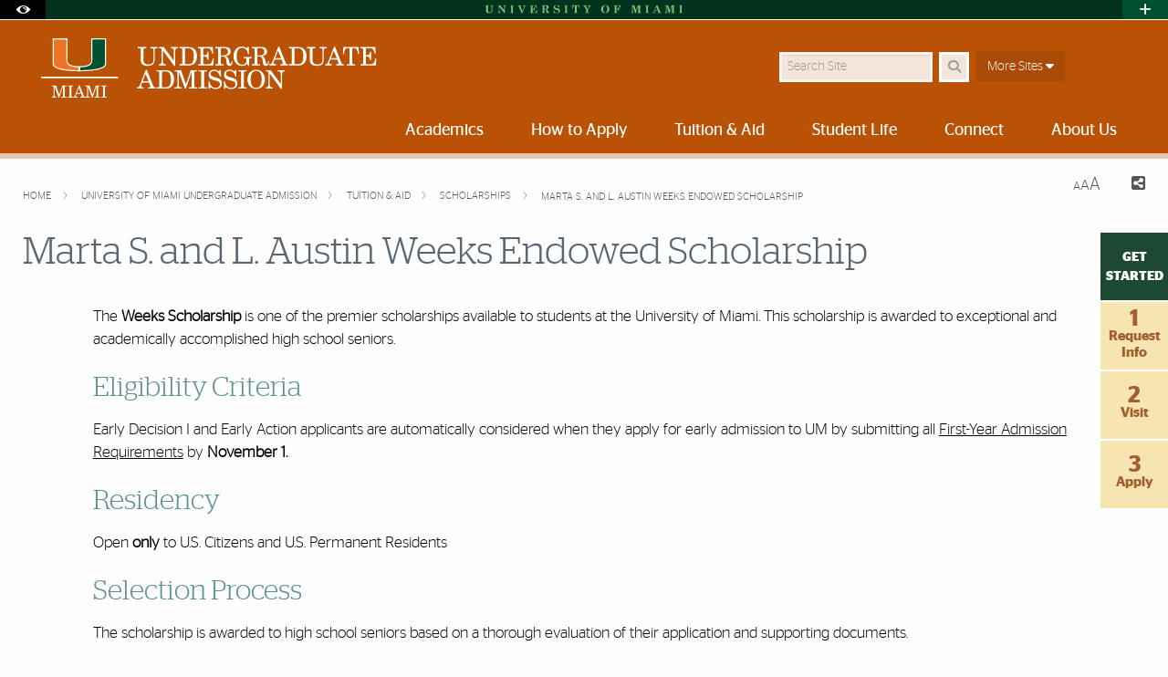

--- FILE ---
content_type: text/html; charset=UTF-8
request_url: https://admissions.miami.edu/undergraduate/financial-aid/scholarships/marta-s-and-l-austin-weeks/index.html
body_size: 17102
content:
<!DOCTYPE html>
<html xmlns="http://www.w3.org/1999/xhtml" class="no-js" lang="en">
<head>
<meta charset="utf-8"/>
<meta content="width=device-width, initial-scale=1.0" name="viewport"/>
<meta content="IE=edge" http-equiv="X-UA-Compatible"/><link href="//cdn.miami.edu/_assets-common/images/system/um-icon.ico" rel="icon" type="image/x-icon"/>
<title>Marta S. and L. Austin Weeks Endowed Scholarship | Undergraduate Admission | University of Miami </title>
<meta content="Marta S. and L. Austin Weeks Endowed Scholarship " name="keywords"/>
<meta content="The Weeks Scholarship is one of the premier scholarships at the University of Miami, awarded to exceptional and academically accomplished high school seniors. Weeks Scholars receive the full cost of tuition for four years of undergraduate study at UM." name="description"/>
<meta content="Sat, 03 Jan 2026 000:12:05 -0500" name="date"/>
    <meta content="Marta S. and L. Austin Weeks Endowed Scholarship " property="og:title"/>
    <meta content="The Weeks Scholarship is one of the premier scholarships at the University of Miami, awarded to exceptional and academically accomplished high school seniors. Weeks Scholars receive the full cost of tuition for four years of undergraduate study at UM." property="og:description"/>
<meta content="website" property="og:type"/>
     <meta content="https://admissions.miami.edu/_assets/images/page-banners/students-on-the-green-1240.jpg" property="og:image"/>
             <meta content="UM" name="twitter:image:alt"/>
        <meta content="summary" name="twitter:card"/>
    <meta content="https://admissions.miami.edu/undergraduate/financial-aid/scholarships/marta-s-and-l-austin-weeks/index.html" property="og:url"/>

<!-- Google Fonts -->
<link href="//fonts.googleapis.com/css?family=Roboto+Slab:400,700" rel="stylesheet" type="text/css"/><link href="https://fonts.googleapis.com/css?family=Open+Sans:400,300,600,700" rel="stylesheet" type="text/css"/><!-- Font Awesome! Font -->
<script crossorigin="anonymous" src="https://kit.fontawesome.com/3f4f72c343.js"></script>
<link href="//cdn.miami.edu/_assets-common/css/foundation-6.css" rel="stylesheet"/>
<link href="//cdn.miami.edu/_assets-common/css/legacy.css" rel="stylesheet"/>
<link href="//cdn.miami.edu/_assets-common/library/slick/slick-6.css" rel="stylesheet"/><!-- Foundation Icons -->
<link href="//cdn.miami.edu/_assets-common/css/foundation-icons.css" rel="stylesheet"/><!-- Used to display browser unsupported error message -->
<link href="//cdn.miami.edu/_assets-common/library/jreject-master/css/jquery.reject.css" rel="stylesheet"/>
<!-- UM-specific styles -->
<link href="//cdn.miami.edu/_assets-common/css/umiami.css?version=1.7" rel="stylesheet" type="text/css"/>
<link href="//cdn.miami.edu/_assets-common/css/generic.css?version=1.7" rel="stylesheet" type="text/css"/>
<link href="//cdn.miami.edu/_assets-common/library/beautifuldata/beautifuldata.css" rel="stylesheet" type="text/css"/>

<link href="../../../../_assets/css/site.css" rel="stylesheet" type="text/css"/>
<link href="../../../../_assets/css/theme.css" rel="stylesheet" type="text/css"/>
<!-- Print Styles -->
<link href="//cdn.miami.edu/_assets-common/css/print.css" media="print" rel="stylesheet" type="text/css"/>
<script src="//cdn.miami.edu/_assets-common/js/modernizr.js" type="text/javascript"></script>
<!-- Global site tag (gtag.js) - Google Analytics -->
<script async="async" src="https://www.googletagmanager.com/gtag/js?id=G-S6QMDWTS2K"></script>
<script>
window.dataLayer = window.dataLayer || [];
function gtag(){dataLayer.push(arguments);}
gtag('js', new Date());

gtag('config', 'G-S6QMDWTS2K');
</script>

     
    <!-- Google Tag Manager -->
<script>(function(w,d,s,l,i){w[l]=w[l]||[];w[l].push({'gtm.start':
new Date().getTime(),event:'gtm.js'});var f=d.getElementsByTagName(s)[0],
j=d.createElement(s),dl=l!='dataLayer'?'&l='+l:'';j.async=true;j.src=
'https://www.googletagmanager.com/gtm.js?id='+i+dl;f.parentNode.insertBefore(j,f);
})(window,document,'script','dataLayer','GTM-NWK9MW');</script>
<!-- End Google Tag Manager -->
      

</head>
<!-- Added interior class to to override foundation classes without affecting the homepage -->
<body class="interior">

     
    <!-- Google Tag Manager (noscript) -->
<noscript><iframe height="0" src="https://www.googletagmanager.com/ns.html?id=GTM-NWK9MW" style="display:none;visibility:hidden" width="0"></iframe></noscript>
<!-- End Google Tag Manager (noscript) -->
      

<div class="contain-to-grid navbar"><!-- Navigation starts here -->
    <div class="small-12 columns fixed" id="nav-wrapper">
    <!-- BEGIN SLIVER -->



<!-- BEGIN ACCESSABILITY TOOLBAR -->

<span data-nosnippet>

<div class="accessibility-toolbar show-for-sr">
	<div class="row">
		<div class="small-12 large-6 columns">
			<ul class="supernav jump-links stagsanslight small-block-grid-" role="menubar">
				<li>
					<span>Accessibility Options:</span>
				</li>
				<li class="show-for-sr" role="none">
					<a href="#accessibility-content" role="menuitem" tabindex="1">Skip to Content</a>
				</li>
				<li class="show-for-sr" role="none">
					<a href="#default-js-input" role="menuitem">Skip to Search</a>
				</li>
				<li class="show-for-sr" role="none">
					<a href="#global_footer" role="menuitem">Skip to footer</a>
				</li>
				<li role="none">
					<a href="https://camnercenter.miami.edu/disability-services/index.html" role="menuitem">Office of Disability Services</a>
				</li>
				<li role="none">
				    <a href="https://camnercenter.miami.edu/disability-services/request-services/index.html" role="menuitem">Request Assistance</a>
				</li>
				<li>
				    <span>305-284-2374</span>
				</li>
			</ul>
        </div>
    	<div class="small-12 large-6 columns end">
    		<ul class="supernav stagsanslight small-block-grid- right" id="color-toggle" role="menubar">
    			<li>
    				<span>Display:</span>
    			</li>
    			<li role="none">
    				<a class="button default selected" href="#" role="menuitem">Default</a>
    			</li>
    			<li role="none">
    				<a class="button contrast" href="//cdn.miami.edu/_assets-common/css/contrast.css" role="menuitem">High Contrast</a>
    			</li>
    		</ul>
    	</div>
	</div>
</div>

</span>

<!-- END Accessbility Toolbar -->
<div class="row slivernav show-for-large">
    <div class="small-1 columns sliverbutton accessibility">
		<button aria-label="Open Accessibility Options" class="sliverlink" id="accessibility-toggle-large" title="Open Accessibility Options">
		<i class="custom-eye open" data-close="close" data-open="open"></i>
		</button>
	</div>
    <div class="small-1 columns right sliverbutton toggle">
		<button aria-label="Open University Quick Links Menu" class="sliverlink" id="sliver-toggle-large">
			<i class="fa fa-plus" data-close="fa-minus" data-open="fa-plus"></i>
		</button>
	 </div>


<div class="large-10 xlarge-centered columns topsliver">
   <div class="row umname umnameLarge" id="umnametop">
    <div class="small-12 columns">
  <div class="um-svg"> <a href="https://www.miami.edu/">
              <svg xmlns="http://www.w3.org/2000/svg" aria-labelledby="sliverLogoSmallTitle sliverLogoSmallDesc" enable-background="new 0 0 220 10" id="sliverLogoSmall" role="img" style="height: 10px;" version="1.1" viewBox="0 0 220 10" x="0px" xml:space="preserve" xmlns:xlink="http://www.w3.org/1999/xlink" y="0px">
                <title id="sliverLogoSmallTitle">University of Miami</title>
                <desc id="sliverLogoSmallDesc">Simple text logo for University of Miami</desc>
                <g>
                  <defs>
                    <rect height="9.1" id="sliverLogoSmallRect" width="216.8" x="1.6" y="0.5"/>
                  </defs>
                  <clipPath id="sliverLogoSmallClip">
                    <use overflow="visible" xlink:href="#sliverLogoSmallRect"/>
                  </clipPath>
                  <path class="sliver-logo" clip-path="url(#sliverLogoSmallClip)" d="M214,1.2h0.8c0.2,0,0.3,0,0.4,0.1c0.1,0.1,0.1,0.2,0.1,0.4v6.6   c0,0.2,0,0.3-0.1,0.3c-0.1,0.1-0.3,0.1-0.5,0.1H214v0.5h4.4V8.8h-0.7c-0.2,0-0.4,0-0.5-0.1c-0.1-0.1-0.1-0.2-0.1-0.3V1.6   c0-0.1,0-0.2,0.1-0.3c0.1-0.1,0.2-0.1,0.4-0.1h0.8V0.7H214V1.2z M198.5,1.2h0.7c0.2,0,0.4,0,0.5,0.1s0.1,0.2,0.1,0.5v5.6   c0,0.4-0.1,0.7-0.3,1c-0.2,0.2-0.5,0.4-0.9,0.4v0.5h3.2V8.8c-0.4,0-0.8-0.2-1-0.4c-0.2-0.2-0.3-0.5-0.3-0.9V1.2l2.7,8.2h0.5   l2.8-8.1v7.1c0,0.2,0,0.3-0.1,0.4c-0.1,0.1-0.2,0.1-0.3,0.1h-0.8v0.5h4.4V8.8h-0.7c-0.2,0-0.4,0-0.5-0.1c-0.1-0.1-0.1-0.2-0.1-0.3   V1.7c0-0.2,0-0.3,0.1-0.4c0.1-0.1,0.2-0.1,0.4-0.1h0.8V0.7h-3.6l-2,5.9l-2-5.9h-3.5V1.2z M190.8,6H188l1.4-3.3L190.8,6z M189.7,0.5   l-3.1,7.4c-0.1,0.3-0.3,0.5-0.5,0.7c-0.2,0.1-0.3,0.2-0.6,0.2h-0.2v0.5h3.3V8.8h-0.3c-0.3,0-0.6-0.1-0.8-0.2s-0.3-0.4-0.3-0.6   c0-0.1,0.1-0.4,0.2-0.7l0.3-0.7h3.2l0.7,1.6c0,0.1,0.1,0.2,0.1,0.3c0,0.1-0.1,0.2-0.2,0.3c-0.1,0.1-0.3,0.1-0.6,0.1h-0.4v0.5h4.1   V8.8h-0.3c-0.2,0-0.3,0-0.4-0.1c-0.1-0.1-0.2-0.2-0.3-0.4l-3.2-7.8H189.7z M177,1.2h0.8c0.2,0,0.3,0,0.4,0.1s0.1,0.2,0.1,0.4v6.6   c0,0.2,0,0.3-0.1,0.3c-0.1,0.1-0.3,0.1-0.5,0.1H177v0.5h4.4V8.8h-0.7c-0.2,0-0.4,0-0.5-0.1c-0.1-0.1-0.1-0.2-0.1-0.3V1.6   c0-0.1,0-0.2,0.1-0.3c0.1-0.1,0.2-0.1,0.4-0.1h0.8V0.7H177V1.2z M161.5,1.2h0.7c0.2,0,0.4,0,0.5,0.1c0.1,0.1,0.1,0.2,0.1,0.5v5.6   c0,0.4-0.1,0.7-0.3,1c-0.2,0.2-0.5,0.4-0.9,0.4v0.5h3.2V8.8c-0.4,0-0.8-0.2-1-0.4c-0.2-0.2-0.3-0.5-0.3-0.9V1.2l2.7,8.2h0.5   l2.8-8.1v7.1c0,0.2,0,0.3-0.1,0.4c-0.1,0.1-0.2,0.1-0.3,0.1h-0.8v0.5h4.4V8.8h-0.7c-0.2,0-0.4,0-0.5-0.1c-0.1-0.1-0.1-0.2-0.1-0.3   V1.7c0-0.2,0-0.3,0.1-0.4c0.1-0.1,0.2-0.1,0.4-0.1h0.8V0.7h-3.6l-2,5.9l-2-5.9h-3.5V1.2z M142.4,1.2h0.6c0.3,0,0.5,0,0.6,0.1   c0.1,0.1,0.1,0.2,0.1,0.4v6.6c0,0.1,0,0.3-0.1,0.4c-0.1,0.1-0.2,0.1-0.4,0.1h-0.8v0.5h4.6V8.8h-0.8c-0.2,0-0.3-0.1-0.5-0.2   c-0.1-0.1-0.1-0.2-0.1-0.4V5.1h0.6c0.3,0,0.5,0.1,0.8,0.2c0.2,0.1,0.4,0.3,0.5,0.6c0.1,0.2,0.2,0.6,0.2,1h0.5v-4h-0.5   C147.5,4,147,4.6,146,4.6h-0.5V1.7c0-0.1,0-0.3,0.1-0.3c0.1-0.1,0.2-0.1,0.4-0.1h1.3c0.7,0,1.2,0.2,1.6,0.5c0.3,0.4,0.6,1,0.6,1.9   h0.5l-0.1-3h-7.6V1.2z M134.5,1.4c0.4,0.3,0.6,0.6,0.8,1.2c0.2,0.5,0.3,1.3,0.3,2.3c0,1.5-0.2,2.5-0.6,3.1s-1,0.9-1.7,0.9   c-0.5,0-0.9-0.1-1.2-0.4c-0.4-0.3-0.6-0.7-0.8-1.2C131,6.8,130.9,6,130.9,5c0-1,0.1-1.8,0.3-2.3c0.2-0.6,0.5-1,0.8-1.2   c0.3-0.3,0.7-0.4,1.2-0.4C133.7,1,134.1,1.2,134.5,1.4 M130.1,1.7c-0.8,0.9-1.3,1.9-1.3,3.3c0,0.9,0.2,1.7,0.6,2.3   c0.4,0.7,0.9,1.2,1.6,1.6c0.7,0.4,1.4,0.6,2.2,0.6c1.3,0,2.3-0.4,3.2-1.3c0.8-0.9,1.3-2,1.3-3.3c0-0.9-0.2-1.6-0.6-2.3   s-0.9-1.2-1.6-1.6c-0.7-0.4-1.4-0.6-2.3-0.6C132,0.5,130.9,0.9,130.1,1.7 M108.9,1.2h0.2c0.2,0,0.5,0,0.6,0.1   c0.2,0.1,0.3,0.3,0.5,0.5l2.3,4v2.4c0,0.2,0,0.3-0.1,0.4c-0.1,0.1-0.2,0.1-0.4,0.1H111v0.5h4.7V8.8h-0.9c-0.2,0-0.3,0-0.4-0.1   s-0.1-0.2-0.1-0.4V5.6l1.7-3.4c0.2-0.3,0.4-0.6,0.6-0.7c0.2-0.1,0.5-0.2,0.9-0.2V0.7h-3.4v0.5h0.3c0.3,0,0.5,0.1,0.6,0.2   c0.1,0.1,0.2,0.3,0.2,0.5c0,0.2-0.1,0.4-0.2,0.6L113.9,5l-1.8-3.1c-0.1-0.1-0.1-0.2-0.1-0.3c0-0.1,0-0.2,0.1-0.2s0.2-0.1,0.4-0.1   h0.6V0.7h-4.3V1.2z M97.1,4h0.5c0.4-1.8,1-2.7,2-2.7c0.2,0,0.3,0,0.4,0.1c0.1,0.1,0.1,0.2,0.1,0.3v6.7c0,0.1,0,0.2-0.1,0.3   c-0.1,0.1-0.2,0.1-0.3,0.1h-0.9v0.5h4.6V8.8h-1c-0.1,0-0.2,0-0.3-0.1S102,8.5,102,8.4V1.7c0-0.1,0-0.2,0.1-0.3   c0.1-0.1,0.2-0.1,0.4-0.1c0.3,0,0.6,0.1,0.8,0.2c0.3,0.2,0.5,0.4,0.7,0.8c0.2,0.4,0.4,0.9,0.5,1.6h0.5l-0.2-3.3h-7.6L97.1,4z    M88.2,1.2H89c0.2,0,0.3,0,0.4,0.1c0.1,0.1,0.1,0.2,0.1,0.4v6.6c0,0.2,0,0.3-0.1,0.3c-0.1,0.1-0.3,0.1-0.5,0.1h-0.7v0.5h4.4V8.8   h-0.7c-0.2,0-0.4,0-0.5-0.1c-0.1-0.1-0.1-0.2-0.1-0.3V1.6c0-0.1,0-0.2,0.1-0.3c0.1-0.1,0.2-0.1,0.4-0.1h0.8V0.7h-4.4V1.2z    M79.7,0.5c-0.9,0-1.6,0.2-2.1,0.7c-0.5,0.5-0.8,1.1-0.8,1.9c0,0.5,0.1,0.9,0.3,1.2c0.2,0.3,0.5,0.6,0.9,0.8c0.4,0.2,1.1,0.4,2,0.7   c0.7,0.2,1.2,0.3,1.3,0.3c0.3,0.1,0.6,0.3,0.7,0.5c0.2,0.2,0.2,0.5,0.2,0.8c0,0.4-0.2,0.8-0.5,1.1S80.9,9,80.3,9   c-1.6,0-2.6-0.9-3.1-2.7h-0.5v3.2h0.4l0.7-0.9c0.7,0.6,1.6,0.9,2.5,0.9c1,0,1.8-0.3,2.5-0.9c0.6-0.5,0.8-1.1,0.8-1.9   c0-0.5-0.1-1-0.4-1.4C82.9,5,82.5,4.7,82,4.5c-0.3-0.1-0.9-0.3-1.7-0.5c-0.7-0.1-1.2-0.3-1.5-0.4c-0.3-0.1-0.5-0.3-0.6-0.5   C78,2.9,78,2.7,78,2.4c0-0.4,0.2-0.7,0.5-1C78.8,1.1,79.2,1,79.7,1c0.6,0,1.2,0.2,1.7,0.6c0.5,0.4,0.9,1.1,1.2,1.9h0.5l-0.1-3h-0.4   l-0.5,0.8C81.4,0.8,80.6,0.5,79.7,0.5 M66.5,1.9c0-0.3,0-0.5,0.1-0.5s0.3-0.1,0.7-0.1c0.7,0,1.2,0.1,1.4,0.4   c0.3,0.3,0.4,0.7,0.4,1.2c0,0.6-0.1,1-0.4,1.3c-0.4,0.3-0.9,0.5-1.5,0.5h-0.7V1.9z M63.5,1.2h0.7c0.2,0,0.3,0,0.4,0.1   s0.1,0.2,0.1,0.4v6.5c0,0.2,0,0.3-0.1,0.4c-0.1,0.1-0.2,0.1-0.4,0.1h-0.7v0.5h4.4V8.8h-0.8c-0.2,0-0.3,0-0.4-0.1   c-0.1-0.1-0.1-0.2-0.1-0.3V5.1h0.6c0.3,0,0.5,0.1,0.7,0.2c0.2,0.1,0.3,0.3,0.4,0.6s0.2,0.7,0.4,1.5c0.1,0.6,0.2,1,0.3,1.2   c0.1,0.3,0.3,0.5,0.5,0.7c0.2,0.2,0.5,0.2,0.9,0.2c0.5,0,0.9-0.2,1.2-0.5c0.3-0.3,0.4-0.8,0.5-1.6h-0.5c-0.1,0.7-0.2,1-0.5,1   c-0.1,0-0.2,0-0.3-0.1c-0.1-0.1-0.2-0.3-0.3-0.7C70.4,7,70.2,6.5,70,6c-0.2-0.3-0.4-0.6-0.6-0.7c-0.2-0.2-0.6-0.3-1-0.4   c0.9-0.1,1.6-0.3,2-0.6c0.6-0.4,0.9-0.9,0.9-1.5c0-0.4-0.1-0.8-0.3-1.1c-0.2-0.3-0.6-0.6-1-0.8c-0.5-0.2-1.1-0.3-1.8-0.3h-4.5V1.2z    M50.5,1.2h0.7c0.2,0,0.4,0,0.5,0.1c0.1,0.1,0.1,0.2,0.1,0.3v6.7c0,0.2,0,0.3-0.1,0.4c-0.1,0.1-0.2,0.1-0.4,0.1h-0.8v0.5h7.9   L58.5,6h-0.5c-0.1,0.9-0.4,1.6-0.8,2.1c-0.5,0.5-1,0.7-1.8,0.7h-1c-0.2,0-0.4,0-0.5-0.1c-0.1-0.1-0.1-0.2-0.1-0.3V5.2H54   c0.5,0,0.9,0.1,1.2,0.4c0.3,0.3,0.4,0.7,0.4,1.4h0.5V3h-0.5c0,0.6-0.2,1-0.5,1.3c-0.3,0.3-0.6,0.4-1.1,0.4h-0.4v-3   c0-0.1,0-0.2,0.1-0.3c0.1-0.1,0.2-0.1,0.4-0.1h1.2c0.5,0,0.9,0.1,1.2,0.2c0.3,0.2,0.5,0.4,0.7,0.7c0.2,0.3,0.3,0.8,0.5,1.5h0.5   l-0.2-3h-7.5V1.2z M37.2,1.2h0.2c0.3,0,0.5,0,0.7,0.1c0.1,0.1,0.3,0.3,0.4,0.5l3.2,7.7h0.7l2.9-7.3c0.2-0.4,0.3-0.6,0.5-0.8   c0.2-0.1,0.4-0.2,0.6-0.2h0.3V0.7h-3.4v0.5h0.4c0.3,0,0.5,0.1,0.7,0.2c0.1,0.1,0.2,0.3,0.2,0.6c0,0.3-0.1,0.5-0.2,0.8l-1.8,4.5   L40.3,2c-0.1-0.2-0.1-0.4-0.1-0.5c0-0.1,0.1-0.2,0.2-0.2c0.1-0.1,0.3-0.1,0.6-0.1h0.5V0.7h-4.2V1.2z M28.9,1.2h0.8   c0.2,0,0.3,0,0.4,0.1c0.1,0.1,0.1,0.2,0.1,0.4v6.6c0,0.2,0,0.3-0.1,0.3c-0.1,0.1-0.3,0.1-0.5,0.1h-0.7v0.5h4.4V8.8h-0.7   c-0.2,0-0.4,0-0.5-0.1C32,8.6,32,8.5,32,8.3V1.6c0-0.1,0-0.2,0.1-0.3c0.1-0.1,0.2-0.1,0.4-0.1h0.8V0.7h-4.4V1.2z M15.3,1.2h0.4   c0.4,0,0.7,0.2,1,0.5v5.6c0,0.4-0.1,0.8-0.4,1.1c-0.2,0.3-0.5,0.4-0.9,0.4h-0.2v0.5h3.5V8.8h-0.1c-0.4,0-0.7-0.1-0.9-0.4   c-0.2-0.2-0.4-0.6-0.4-1.2V2.5l5.3,6.8h0.7V2.6c0-0.4,0.1-0.7,0.3-1c0.2-0.2,0.5-0.3,0.9-0.4V0.7h-3.2v0.5c0.4,0,0.7,0.2,1,0.4   c0.2,0.2,0.3,0.6,0.3,1v4L18,0.7h-2.7V1.2z M1.6,1.2h0.6c0.2,0,0.4,0,0.5,0.1c0.1,0.1,0.1,0.2,0.1,0.5v4.9c0,0.6,0.1,1.1,0.3,1.5   c0.2,0.4,0.6,0.7,1.2,0.9c0.6,0.2,1.2,0.4,1.9,0.4c1,0,1.9-0.3,2.5-0.8c0.6-0.5,0.9-1.3,0.9-2.1v-4c0-0.4,0.1-0.7,0.3-1   c0.2-0.3,0.4-0.4,0.8-0.4h0.2V0.7H7.6v0.5h0.1c0.4,0,0.6,0.1,0.8,0.4c0.2,0.2,0.3,0.6,0.3,1.1v3.7c0,0.5-0.1,0.9-0.3,1.3   C8.5,7.9,8.2,8.2,8,8.3C7.6,8.5,7.2,8.6,6.7,8.6c-0.6,0-1.1-0.2-1.5-0.5C4.9,7.7,4.7,7.2,4.7,6.5V1.7c0-0.2,0-0.3,0.1-0.4   c0.1-0.1,0.2-0.1,0.3-0.1H6V0.7H1.6V1.2z" fill="#1F7C47"/>
                </g>
              </svg>
              </a> </div>
    </div>
</div>

<div class="row drawer drawerLarge hide">
<div class="small-6 large-8 xlarge-7 large-offset-0-25 columns show-for-large" id="sliver">
    <ul class="dropdown menu stagsanslight supernav1" data-dropdown-menu="" id="" role="menubar">

                                        
                       <li class="" role="menuitem">
                                     <a href="https://welcome.miami.edu/apply-now/index.html"><span class="postfix radius umsliverbtn sliverbtn stagsansbold green-bg button">Apply</span></a>
                    </li>
                                          
                                        
                       
        <li class="" role="menuitem">
                                    <a href="https://welcome.miami.edu/about-um/index.html">About UM</a>
                    </li>
       
        
                                          
                       
        <li class="" role="menuitem">
                                    <a href="https://welcome.miami.edu/give-to-um">Give to UM</a>
                    </li>
       
        
                                          
                       <li class="" role="menuitem">
                                    <a class="um_dropdown" href="https://welcome.miami.edu/academics/schools-and-colleges/index.html">Schools <span class="fa fa-caret-down"></span></a>
                                            <ul class="menu f-dropdown-schools hide-on-load" id="schools" role="menu">
                                                <li role="menuitem">
                                    <a href="https://arc.miami.edu/index.html">School of Architecture</a>
                        </li>
                    <li role="menuitem">
                                    <a href="https://as.miami.edu/index.html">College of Arts and Sciences</a>
                        </li>
                    <li role="menuitem">
                                    <a href="https://herbert.miami.edu/index.html">Miami Herbert Business School</a>
                        </li>
                    <li role="menuitem">
                                    <a href="https://com.miami.edu">School of Communication</a>
                        </li>
                    <li role="menuitem">
                                    <a href="https://edu.miami.edu/index.html">School of Education and Human Development</a>
                        </li>
                    <li role="menuitem">
                                    <a href="https://www.coe.miami.edu">College of Engineering</a>
                        </li>
                    <li role="menuitem">
                                    <a href="https://law.miami.edu/index.html">School of Law</a>
                        </li>
                    <li role="menuitem">
                                    <a href="https://earth.miami.edu/index.html">Rosenstiel School of Marine, Atmospheric, and Earth Science</a>
                        </li>
                    <li role="menuitem">
                                    <a href="https://med.miami.edu">Miller School of Medicine</a>
                        </li>
                    <li role="menuitem">
                                    <a href="https://frost.miami.edu/index.html">Frost School of Music</a>
                        </li>
                    <li role="menuitem">
                                    <a href="https://sonhs.miami.edu">School of Nursing and Health Studies</a>
                        </li>
                    <li role="menuitem">
                                    <a href="https://grad.miami.edu/index.html">The Graduate School</a>
                        </li>
                    <li role="menuitem">
                                    <a href="https://dcie.miami.edu/index.html">Division of Continuing and International Education</a>
                        </li>
        </ul>
    </li>
                                      
                       
        <li class="" role="menuitem">
                                    <a href="https://alumni.miami.edu/index.html">Alumni</a>
                    </li>
       
        
                                          
                                        
                                        
                                        
                                        
                                        
                                        
                                        
        
 </ul>
</div>
<div class="small-5 large-4 large-offset-neg-0-25 columns show-for-large" id="sliver-right">
<ul class="dropdown menu stagsanslight right" data-alignment="right" data-dropdown-menu="" role="menubar">
                
          
          
          
          
          
          
                                                    <li class="umsearchfield-li" id="default-js-input">
                    <form action="/search/search-results.html" class="">
                        <input name="resTemp" type="hidden" value="/search/search-results.html"/>
                        <input name="domain" type="hidden" value="[ref-url]"/>
                        <input name="client" type="hidden" value="default_frontend"/>
                        <label class="show-for-sr" for="sliverRightSearch">Search</label>
                        <input class="umsearchfield alpha25" id="sliverRightSearch" name="q" placeholder="Search" type="text"/>
                        <span class="umsearchbtn-li">
                         <button aria-label="Search" class="postfix radius umsearchbtn alpha25 fa fa-search"></button>
                        </span>
                        <br class="clear hide-for-medium"/>
                    </form>
        </li>
                                  
          
          
          
          
          
          
                     <li class="" role="menuitem">
                                    <a class="um_dropdown" href="https://welcome.miami.edu/tools/index.html">Tools <span class="fa fa-caret-down"></span></a>
                                            <ul class="menu submenu hide-on-load" id="tools" role="menu">
                                                    <li role="menuitem">
                                                            <a href="https://people.miami.edu/index.html">People Search</a>
                                        </li>
                                    <li role="menuitem">
                                                            <a href="https://www.miami.edu/class-search">Class Search</a>
                                        </li>
                                    <li role="menuitem">
                                                            <a href="https://it.miami.edu/help/">IT Help and Support</a>
                                        </li>
                                    <li role="menuitem">
                                                            <a href="https://canelink.miami.edu">CaneLink</a>
                                        </li>
                                    <li role="menuitem">
                                                            <a href="https://myum.miami.edu/index.html">myUM</a>
                                        </li>
                                    <li role="menuitem">
                                                            <a href="https://workday.miami.edu">Workday</a>
                                        </li>
                                    <li role="menuitem">
                                                            <a href="https://courses.miami.edu">Blackboard</a>
                                        </li>
                                    <li role="menuitem">
                                                            <a href="https://careers.miami.edu/">Employment</a>
                                        </li>
                                    <li role="menuitem">
                                                            <a href="https://www.miami.edu/privacy">Privacy Statement</a>
                                        </li>
                                </ul>
        </li>
                         
    </ul>
</div>
</div>
</div>
</div>
<!-- End Large Viewports -->
<div class="row slivernav hide-for-large">
    <div class="small-2 columns sliverbutton accessibility">
		<button aria-label="Open Accessibility Options" class="sliverlink" id="accessibility-toggle-small" title="Open Accessibility Options">
		<i class="custom-eye open" data-close="close" data-open="open"></i>
		</button>
	</div>
    <div class="small-2 columns right sliverbutton toggle">
		<button aria-label="Open University Quick Links Menu" class="sliverlink" id="sliver-toggle-small">
		    <i class="fa fa-plus" data-close="fa-minus" data-open="fa-plus"></i>
	    </button>
	 </div>
<div class="small-8 columns topsliver">
<div class="row umname">
    <div class="small-12 columns">
  <div class="um-svg"> <a href="https://www.miami.edu/">
              <svg xmlns="http://www.w3.org/2000/svg" aria-labelledby="sliverLogoSmallTitle sliverLogoSmallDesc" enable-background="new 0 0 220 10" id="sliverLogoSmall" role="img" style="height: 10px;" version="1.1" viewBox="0 0 220 10" x="0px" xml:space="preserve" xmlns:xlink="http://www.w3.org/1999/xlink" y="0px">
                <title id="sliverLogoSmallTitle">University of Miami</title>
                <desc id="sliverLogoSmallDesc">Simple text logo for University of Miami</desc>
                <g>
                  <defs>
                    <rect height="9.1" id="sliverLogoSmallRect" width="216.8" x="1.6" y="0.5"/>
                  </defs>
                  <clipPath id="sliverLogoSmallClip">
                    <use overflow="visible" xlink:href="#sliverLogoSmallRect"/>
                  </clipPath>
                  <path class="sliver-logo" clip-path="url(#sliverLogoSmallClip)" d="M214,1.2h0.8c0.2,0,0.3,0,0.4,0.1c0.1,0.1,0.1,0.2,0.1,0.4v6.6   c0,0.2,0,0.3-0.1,0.3c-0.1,0.1-0.3,0.1-0.5,0.1H214v0.5h4.4V8.8h-0.7c-0.2,0-0.4,0-0.5-0.1c-0.1-0.1-0.1-0.2-0.1-0.3V1.6   c0-0.1,0-0.2,0.1-0.3c0.1-0.1,0.2-0.1,0.4-0.1h0.8V0.7H214V1.2z M198.5,1.2h0.7c0.2,0,0.4,0,0.5,0.1s0.1,0.2,0.1,0.5v5.6   c0,0.4-0.1,0.7-0.3,1c-0.2,0.2-0.5,0.4-0.9,0.4v0.5h3.2V8.8c-0.4,0-0.8-0.2-1-0.4c-0.2-0.2-0.3-0.5-0.3-0.9V1.2l2.7,8.2h0.5   l2.8-8.1v7.1c0,0.2,0,0.3-0.1,0.4c-0.1,0.1-0.2,0.1-0.3,0.1h-0.8v0.5h4.4V8.8h-0.7c-0.2,0-0.4,0-0.5-0.1c-0.1-0.1-0.1-0.2-0.1-0.3   V1.7c0-0.2,0-0.3,0.1-0.4c0.1-0.1,0.2-0.1,0.4-0.1h0.8V0.7h-3.6l-2,5.9l-2-5.9h-3.5V1.2z M190.8,6H188l1.4-3.3L190.8,6z M189.7,0.5   l-3.1,7.4c-0.1,0.3-0.3,0.5-0.5,0.7c-0.2,0.1-0.3,0.2-0.6,0.2h-0.2v0.5h3.3V8.8h-0.3c-0.3,0-0.6-0.1-0.8-0.2s-0.3-0.4-0.3-0.6   c0-0.1,0.1-0.4,0.2-0.7l0.3-0.7h3.2l0.7,1.6c0,0.1,0.1,0.2,0.1,0.3c0,0.1-0.1,0.2-0.2,0.3c-0.1,0.1-0.3,0.1-0.6,0.1h-0.4v0.5h4.1   V8.8h-0.3c-0.2,0-0.3,0-0.4-0.1c-0.1-0.1-0.2-0.2-0.3-0.4l-3.2-7.8H189.7z M177,1.2h0.8c0.2,0,0.3,0,0.4,0.1s0.1,0.2,0.1,0.4v6.6   c0,0.2,0,0.3-0.1,0.3c-0.1,0.1-0.3,0.1-0.5,0.1H177v0.5h4.4V8.8h-0.7c-0.2,0-0.4,0-0.5-0.1c-0.1-0.1-0.1-0.2-0.1-0.3V1.6   c0-0.1,0-0.2,0.1-0.3c0.1-0.1,0.2-0.1,0.4-0.1h0.8V0.7H177V1.2z M161.5,1.2h0.7c0.2,0,0.4,0,0.5,0.1c0.1,0.1,0.1,0.2,0.1,0.5v5.6   c0,0.4-0.1,0.7-0.3,1c-0.2,0.2-0.5,0.4-0.9,0.4v0.5h3.2V8.8c-0.4,0-0.8-0.2-1-0.4c-0.2-0.2-0.3-0.5-0.3-0.9V1.2l2.7,8.2h0.5   l2.8-8.1v7.1c0,0.2,0,0.3-0.1,0.4c-0.1,0.1-0.2,0.1-0.3,0.1h-0.8v0.5h4.4V8.8h-0.7c-0.2,0-0.4,0-0.5-0.1c-0.1-0.1-0.1-0.2-0.1-0.3   V1.7c0-0.2,0-0.3,0.1-0.4c0.1-0.1,0.2-0.1,0.4-0.1h0.8V0.7h-3.6l-2,5.9l-2-5.9h-3.5V1.2z M142.4,1.2h0.6c0.3,0,0.5,0,0.6,0.1   c0.1,0.1,0.1,0.2,0.1,0.4v6.6c0,0.1,0,0.3-0.1,0.4c-0.1,0.1-0.2,0.1-0.4,0.1h-0.8v0.5h4.6V8.8h-0.8c-0.2,0-0.3-0.1-0.5-0.2   c-0.1-0.1-0.1-0.2-0.1-0.4V5.1h0.6c0.3,0,0.5,0.1,0.8,0.2c0.2,0.1,0.4,0.3,0.5,0.6c0.1,0.2,0.2,0.6,0.2,1h0.5v-4h-0.5   C147.5,4,147,4.6,146,4.6h-0.5V1.7c0-0.1,0-0.3,0.1-0.3c0.1-0.1,0.2-0.1,0.4-0.1h1.3c0.7,0,1.2,0.2,1.6,0.5c0.3,0.4,0.6,1,0.6,1.9   h0.5l-0.1-3h-7.6V1.2z M134.5,1.4c0.4,0.3,0.6,0.6,0.8,1.2c0.2,0.5,0.3,1.3,0.3,2.3c0,1.5-0.2,2.5-0.6,3.1s-1,0.9-1.7,0.9   c-0.5,0-0.9-0.1-1.2-0.4c-0.4-0.3-0.6-0.7-0.8-1.2C131,6.8,130.9,6,130.9,5c0-1,0.1-1.8,0.3-2.3c0.2-0.6,0.5-1,0.8-1.2   c0.3-0.3,0.7-0.4,1.2-0.4C133.7,1,134.1,1.2,134.5,1.4 M130.1,1.7c-0.8,0.9-1.3,1.9-1.3,3.3c0,0.9,0.2,1.7,0.6,2.3   c0.4,0.7,0.9,1.2,1.6,1.6c0.7,0.4,1.4,0.6,2.2,0.6c1.3,0,2.3-0.4,3.2-1.3c0.8-0.9,1.3-2,1.3-3.3c0-0.9-0.2-1.6-0.6-2.3   s-0.9-1.2-1.6-1.6c-0.7-0.4-1.4-0.6-2.3-0.6C132,0.5,130.9,0.9,130.1,1.7 M108.9,1.2h0.2c0.2,0,0.5,0,0.6,0.1   c0.2,0.1,0.3,0.3,0.5,0.5l2.3,4v2.4c0,0.2,0,0.3-0.1,0.4c-0.1,0.1-0.2,0.1-0.4,0.1H111v0.5h4.7V8.8h-0.9c-0.2,0-0.3,0-0.4-0.1   s-0.1-0.2-0.1-0.4V5.6l1.7-3.4c0.2-0.3,0.4-0.6,0.6-0.7c0.2-0.1,0.5-0.2,0.9-0.2V0.7h-3.4v0.5h0.3c0.3,0,0.5,0.1,0.6,0.2   c0.1,0.1,0.2,0.3,0.2,0.5c0,0.2-0.1,0.4-0.2,0.6L113.9,5l-1.8-3.1c-0.1-0.1-0.1-0.2-0.1-0.3c0-0.1,0-0.2,0.1-0.2s0.2-0.1,0.4-0.1   h0.6V0.7h-4.3V1.2z M97.1,4h0.5c0.4-1.8,1-2.7,2-2.7c0.2,0,0.3,0,0.4,0.1c0.1,0.1,0.1,0.2,0.1,0.3v6.7c0,0.1,0,0.2-0.1,0.3   c-0.1,0.1-0.2,0.1-0.3,0.1h-0.9v0.5h4.6V8.8h-1c-0.1,0-0.2,0-0.3-0.1S102,8.5,102,8.4V1.7c0-0.1,0-0.2,0.1-0.3   c0.1-0.1,0.2-0.1,0.4-0.1c0.3,0,0.6,0.1,0.8,0.2c0.3,0.2,0.5,0.4,0.7,0.8c0.2,0.4,0.4,0.9,0.5,1.6h0.5l-0.2-3.3h-7.6L97.1,4z    M88.2,1.2H89c0.2,0,0.3,0,0.4,0.1c0.1,0.1,0.1,0.2,0.1,0.4v6.6c0,0.2,0,0.3-0.1,0.3c-0.1,0.1-0.3,0.1-0.5,0.1h-0.7v0.5h4.4V8.8   h-0.7c-0.2,0-0.4,0-0.5-0.1c-0.1-0.1-0.1-0.2-0.1-0.3V1.6c0-0.1,0-0.2,0.1-0.3c0.1-0.1,0.2-0.1,0.4-0.1h0.8V0.7h-4.4V1.2z    M79.7,0.5c-0.9,0-1.6,0.2-2.1,0.7c-0.5,0.5-0.8,1.1-0.8,1.9c0,0.5,0.1,0.9,0.3,1.2c0.2,0.3,0.5,0.6,0.9,0.8c0.4,0.2,1.1,0.4,2,0.7   c0.7,0.2,1.2,0.3,1.3,0.3c0.3,0.1,0.6,0.3,0.7,0.5c0.2,0.2,0.2,0.5,0.2,0.8c0,0.4-0.2,0.8-0.5,1.1S80.9,9,80.3,9   c-1.6,0-2.6-0.9-3.1-2.7h-0.5v3.2h0.4l0.7-0.9c0.7,0.6,1.6,0.9,2.5,0.9c1,0,1.8-0.3,2.5-0.9c0.6-0.5,0.8-1.1,0.8-1.9   c0-0.5-0.1-1-0.4-1.4C82.9,5,82.5,4.7,82,4.5c-0.3-0.1-0.9-0.3-1.7-0.5c-0.7-0.1-1.2-0.3-1.5-0.4c-0.3-0.1-0.5-0.3-0.6-0.5   C78,2.9,78,2.7,78,2.4c0-0.4,0.2-0.7,0.5-1C78.8,1.1,79.2,1,79.7,1c0.6,0,1.2,0.2,1.7,0.6c0.5,0.4,0.9,1.1,1.2,1.9h0.5l-0.1-3h-0.4   l-0.5,0.8C81.4,0.8,80.6,0.5,79.7,0.5 M66.5,1.9c0-0.3,0-0.5,0.1-0.5s0.3-0.1,0.7-0.1c0.7,0,1.2,0.1,1.4,0.4   c0.3,0.3,0.4,0.7,0.4,1.2c0,0.6-0.1,1-0.4,1.3c-0.4,0.3-0.9,0.5-1.5,0.5h-0.7V1.9z M63.5,1.2h0.7c0.2,0,0.3,0,0.4,0.1   s0.1,0.2,0.1,0.4v6.5c0,0.2,0,0.3-0.1,0.4c-0.1,0.1-0.2,0.1-0.4,0.1h-0.7v0.5h4.4V8.8h-0.8c-0.2,0-0.3,0-0.4-0.1   c-0.1-0.1-0.1-0.2-0.1-0.3V5.1h0.6c0.3,0,0.5,0.1,0.7,0.2c0.2,0.1,0.3,0.3,0.4,0.6s0.2,0.7,0.4,1.5c0.1,0.6,0.2,1,0.3,1.2   c0.1,0.3,0.3,0.5,0.5,0.7c0.2,0.2,0.5,0.2,0.9,0.2c0.5,0,0.9-0.2,1.2-0.5c0.3-0.3,0.4-0.8,0.5-1.6h-0.5c-0.1,0.7-0.2,1-0.5,1   c-0.1,0-0.2,0-0.3-0.1c-0.1-0.1-0.2-0.3-0.3-0.7C70.4,7,70.2,6.5,70,6c-0.2-0.3-0.4-0.6-0.6-0.7c-0.2-0.2-0.6-0.3-1-0.4   c0.9-0.1,1.6-0.3,2-0.6c0.6-0.4,0.9-0.9,0.9-1.5c0-0.4-0.1-0.8-0.3-1.1c-0.2-0.3-0.6-0.6-1-0.8c-0.5-0.2-1.1-0.3-1.8-0.3h-4.5V1.2z    M50.5,1.2h0.7c0.2,0,0.4,0,0.5,0.1c0.1,0.1,0.1,0.2,0.1,0.3v6.7c0,0.2,0,0.3-0.1,0.4c-0.1,0.1-0.2,0.1-0.4,0.1h-0.8v0.5h7.9   L58.5,6h-0.5c-0.1,0.9-0.4,1.6-0.8,2.1c-0.5,0.5-1,0.7-1.8,0.7h-1c-0.2,0-0.4,0-0.5-0.1c-0.1-0.1-0.1-0.2-0.1-0.3V5.2H54   c0.5,0,0.9,0.1,1.2,0.4c0.3,0.3,0.4,0.7,0.4,1.4h0.5V3h-0.5c0,0.6-0.2,1-0.5,1.3c-0.3,0.3-0.6,0.4-1.1,0.4h-0.4v-3   c0-0.1,0-0.2,0.1-0.3c0.1-0.1,0.2-0.1,0.4-0.1h1.2c0.5,0,0.9,0.1,1.2,0.2c0.3,0.2,0.5,0.4,0.7,0.7c0.2,0.3,0.3,0.8,0.5,1.5h0.5   l-0.2-3h-7.5V1.2z M37.2,1.2h0.2c0.3,0,0.5,0,0.7,0.1c0.1,0.1,0.3,0.3,0.4,0.5l3.2,7.7h0.7l2.9-7.3c0.2-0.4,0.3-0.6,0.5-0.8   c0.2-0.1,0.4-0.2,0.6-0.2h0.3V0.7h-3.4v0.5h0.4c0.3,0,0.5,0.1,0.7,0.2c0.1,0.1,0.2,0.3,0.2,0.6c0,0.3-0.1,0.5-0.2,0.8l-1.8,4.5   L40.3,2c-0.1-0.2-0.1-0.4-0.1-0.5c0-0.1,0.1-0.2,0.2-0.2c0.1-0.1,0.3-0.1,0.6-0.1h0.5V0.7h-4.2V1.2z M28.9,1.2h0.8   c0.2,0,0.3,0,0.4,0.1c0.1,0.1,0.1,0.2,0.1,0.4v6.6c0,0.2,0,0.3-0.1,0.3c-0.1,0.1-0.3,0.1-0.5,0.1h-0.7v0.5h4.4V8.8h-0.7   c-0.2,0-0.4,0-0.5-0.1C32,8.6,32,8.5,32,8.3V1.6c0-0.1,0-0.2,0.1-0.3c0.1-0.1,0.2-0.1,0.4-0.1h0.8V0.7h-4.4V1.2z M15.3,1.2h0.4   c0.4,0,0.7,0.2,1,0.5v5.6c0,0.4-0.1,0.8-0.4,1.1c-0.2,0.3-0.5,0.4-0.9,0.4h-0.2v0.5h3.5V8.8h-0.1c-0.4,0-0.7-0.1-0.9-0.4   c-0.2-0.2-0.4-0.6-0.4-1.2V2.5l5.3,6.8h0.7V2.6c0-0.4,0.1-0.7,0.3-1c0.2-0.2,0.5-0.3,0.9-0.4V0.7h-3.2v0.5c0.4,0,0.7,0.2,1,0.4   c0.2,0.2,0.3,0.6,0.3,1v4L18,0.7h-2.7V1.2z M1.6,1.2h0.6c0.2,0,0.4,0,0.5,0.1c0.1,0.1,0.1,0.2,0.1,0.5v4.9c0,0.6,0.1,1.1,0.3,1.5   c0.2,0.4,0.6,0.7,1.2,0.9c0.6,0.2,1.2,0.4,1.9,0.4c1,0,1.9-0.3,2.5-0.8c0.6-0.5,0.9-1.3,0.9-2.1v-4c0-0.4,0.1-0.7,0.3-1   c0.2-0.3,0.4-0.4,0.8-0.4h0.2V0.7H7.6v0.5h0.1c0.4,0,0.6,0.1,0.8,0.4c0.2,0.2,0.3,0.6,0.3,1.1v3.7c0,0.5-0.1,0.9-0.3,1.3   C8.5,7.9,8.2,8.2,8,8.3C7.6,8.5,7.2,8.6,6.7,8.6c-0.6,0-1.1-0.2-1.5-0.5C4.9,7.7,4.7,7.2,4.7,6.5V1.7c0-0.2,0-0.3,0.1-0.4   c0.1-0.1,0.2-0.1,0.3-0.1H6V0.7H1.6V1.2z" fill="#1F7C47"/>
                </g>
              </svg>
              </a> </div>
    </div>
</div>

<div class="row hide drawer">
<div class="row hide-for-large small-10 small-offset-1 mobilesearch">
        <form action="/search/search-results.html">
        <input name="client" type="hidden" value="$sSearchClient"/>
        <div class="small-11 columns">
        <input name="resTemp" type="hidden" value="/search/search-results.html"/>
        <input name="domain" type="hidden" value="[ref-url]"/>
        <label class="show-for-sr" for="sliverSearchSmall">Search UM (Mobile)</label>
        <input class="umsearchfield-sm" id="sliverSearchSmall" name="q" placeholder="Search" type="text"/>
        </div>
        <div class="small-1 columns">
        <button aria-label="Search" class="postfix radius search-sliver"><i class="fa fa-search"></i></button>
        </div>
    </form>
</div>
<div class="row">
<div class="small-6 columns hide-for-large sliverleft">
        
<ul>

                          <li class="hide-for-small-only  hide-for-medium-only  ">
                                                <a href="https://welcome.miami.edu/apply-now/index.html">Apply</a>
                            </li>
             
                          <li>
                                                <a href="https://welcome.miami.edu/apply-now/index.html">Apply</a>
                            </li>
             
                          <li class="">
                                                <a href="https://welcome.miami.edu/about-um/index.html">About UM</a>
                            </li>
             
                          <li class="">
                                                <a href="https://welcome.miami.edu/give-to-um">Give to UM</a>
                            </li>
             
                          <li class="">
                                                <a href="https://welcome.miami.edu/academics/schools-and-colleges/index.html">Schools</a>
                            </li>
             
                          <li class="">
                                                <a href="https://alumni.miami.edu/index.html">Alumni</a>
                            </li>
             
       
                          <li>
                                                <a href="https://welcome.miami.edu/academics/index.html">Academics</a>
                            </li>
             
                          <li>
                                                <a href="https://welcome.miami.edu/admissions/index.html">Admissions</a>
                            </li>
             
                          <li>
                                                <a href="https://welcome.miami.edu/student-life/index.html">Student Life</a>
                            </li>
             
                          <li>
                                                <a href="https://welcome.miami.edu/research/index.html">Research</a>
                            </li>
             
                          <li>
                                                <a href="https://welcome.miami.edu/uhealth/index.html">UHealth</a>
                            </li>
             
                          <li>
                                                <a href="https://welcome.miami.edu/athletics/index.html">Athletics</a>
                            </li>
             
                          <li class="hide-for-small-only  hide-for-medium-only  ">
                                                <a href="https://welcome.miami.edu/tools/index.html">Tools</a>
                            </li>
              </ul>
</div>
<div class="small-6 columns hide-for-large sliverright">
                                                                                                                   <div class="stagsansbold slivertitle green sliverright-title">Popular Links</div>
                    <ul>
                                    <li>
                                                <a href="https://news.miami.edu/index.html">News@TheU</a>
                            </li>
                        <li>
                                                <a href="https://people.miami.edu/index.html">People Search</a>
                            </li>
                        <li>
                                                <a href="https://it.miami.edu/help/">IT Help and Support</a>
                            </li>
                        <li>
                                                <a href="https://canelink.miami.edu">CaneLink</a>
                            </li>
                        <li>
                                                <a href="https://myum.miami.edu/index.html">myUM</a>
                            </li>
                        <li>
                                                <a href="https://workday.miami.edu">Workday</a>
                            </li>
                        <li>
                                                <a href="https://courses.miami.edu/">Blackboard</a>
                            </li>
                        <li>
                                                <a href="https://careers.miami.edu/">Employment</a>
                            </li>
                        <li>
                                                <a href="https://www.miami.edu/privacy">Privacy Statement</a>
                            </li>
                    </ul>
</div>
</div>
</div>
</div>
</div>
<div class="navbar-header hide-for-large"><a class="navbar-home-link" href="/"><span class="hide">Home</span></a></div>












<!-- END SLIVER -->
    
    <!-- BEGIN MAIN-NAV -->

























                                                                       <div class="navmain border-a20 show-for-large default-masthead" data-topbar="">
    <!-- Navigation Rows -->
    <div class="masthead">
                        <div class="print-logo print-only">
                                                            <img alt="Logo: University of Miami (for print)" src="//cdn.miami.edu/_assets-common/images/system/um-print-logo.png"/>
                        </div>
        <div class="row navRow lower-nav">
                                    <div class="navCol large-6 text-left sitelogo text-left sitelogo">
                <a href="/undergraduate/index.html">             
                                                                    
                        <img alt="Undergraduate Admission" src="../../../../_assets/images/system-images/undergraduate_admission_logo.svg"/>
    </a>
            </div>
                                        <div class="navCol large-5 xlarge-4 align-middle search align-middle search">
                                                                        <form action="/undergraduate/search/search-results.html" id="default-js-form-smviewport">
                            <input name="client" type="hidden" value="default_frontend"/> 
                                                                            <input name="resTemp" type="hidden" value="/undergraduate/search/search-results.html"/> 
                            <input name="errTemp" type="hidden" value="/undergraduate/search/search-error.html"/>  
                            <input name="domain" type="hidden" value="[ref-url]"/> 
                                                                                       <input name="site" type="hidden" value="acad-admis-admissions-miami-edu"/> 
                                                                                                                    <input name="additional-parameters" type="hidden" value=""/> 
                                                                                                                                           <ul class="supernav stagsanslight right">
                            <li class="newssearch"><label class="show-for-sr" for="default-js-input">Search Site</label><input class="newssearchfield" id="default-js-input" name="q" placeholder="Search Site" type="text"/></li>
                            
                            <li class="newssearch"><button aria-label="Search Button" class="postfix radius newssearchbtn"> <i class="fa fa-search"></i> </button></li>
                            </ul>
                        </form>
                        
                                    </div>
                          <!-- Display jump-to-menu -->
                                                    <div class="navCol large-1 xlarge-2 align-middle" id="jumpToMenuLarge">
                        <div class="jumpToMenuContainer">
                        <a class="um_dropdown stagsanslight jumpdropright" data-hover="false" data-hover-pane="false" data-toggle="jump-to-menu" href="#"><span class="show-for-xlarge">More Sites <span class="fa fa-caret-down white"></span></span><span class="show-for-large-only fa fa-sitemap"></span></a><ul class="f-dropdown stagsanslight dropdown-pane" data-alignment="right" data-auto-focus="true" data-dropdown="" data-position="bottom" id="jump-to-menu"><li><a href="http://bulletin.miami.edu">Academic Bulletin</a></li><li><a href="https://finaid.miami.edu/index.html">Undergraduate Financial Aid</a></li><li><a href="">’Canes Success Center</a></li></ul>
                        </div>
                    </div>
                                        </div>
    </div>
        


 
                                                                                                                                    <div class="um-navigation  row show-for-large $sMainMenuCustomCSS">
            	<div class="top-bar">
            		<div class="medium-12 columns ayce-menu-wrapper">
            			<ul class="um-main-menu ayce-menu-container" id="ayce" role="menubar">
                                                                                                                                                                        <!-- Main Menu Item -->
                                                                 <li class="ayce-primary stagsansbook">
                                    <a data-toggle="ayce0" href="../../../academics/index.html" role="menuitem">Academics</a>
                                    <!-- Columns -->
                                                                                                                                                                                                                                                                                                                                                                                                                                                                                                                                                                                                                                                                                                                                                                                                                                                                                                                                                                                                                                                                                                                                                                                                                                                                                            <div class="dropdown-pane bottom " data-alignment="right" data-dropdown="" data-hover="true" data-hover-delay="0" data-hover-pane="true" id="ayce0">
                                                                                            <!-- Column -->
                                                                                                <div class="large-12 columns">
                                                                                                                                                            <!-- Dropdown -->
                                                    <ul class="menu vertical" role="menu">
                                                                                                                                                                                                                                                                                                                        <li><a href="../../../academics/majors-by-school-or-college/index.html" role="menuitem">Majors</a></li>
                                                                                                                                                                                                                                                                                                                                                                                        <li><a href="../../../academics/cognates-program/index.html" role="menuitem">Cognates</a></li>
                                                                                                                                                                                                                                                                                                                                                                                        <li><a href="../../../academics/honors-and-scholars-programs/index.html" role="menuitem">Honors &amp; Scholars Programs</a></li>
                                                                                                                                                                                                                                                                                                                                                                                        <li><a href="../../../academics/dual-degree-program/index.html" role="menuitem">Dual-Degree Programs</a></li>
                                                                                                                                                                                                                                                                                                                                                                                        <li><a href="../../../academics/experiential-learning/index.html" role="menuitem">Experiential Learning</a></li>
                                                                                                                                                                                                                                                                                                                                                                                        <li><a href="../../../academics/academic-resources/index.html" role="menuitem">Academic Resources</a></li>
                                                                                                                                                                            </ul>
                                                                                                    </div>
                                                <!--/Column -->
                                                                                    </div>
                                                                    </li>
                                                                                                                                                                                                        <!-- Main Menu Item -->
                                                                 <li class="ayce-primary stagsansbook">
                                    <a data-toggle="ayce1" href="../../../application-process/index.html" role="menuitem">How to Apply</a>
                                    <!-- Columns -->
                                                                                                                                                                                                                                                                                                                                                                                                                                                                                                                                                                                                                                                                                                                                                                                                                                                                                                                                                                                                                                                                                                                                                                                                                                                                                                                                                                                                                                                                                                                                                                                                                                                                                                                                                                                                                                                                                                                                                                                                                                                                                                                                                                                                                                                                                                                                                                                                                                                            <div class="dropdown-pane bottom two-columns" data-alignment="right" data-dropdown="" data-hover="true" data-hover-delay="0" data-hover-pane="true" id="ayce1">
                                                                                            <!-- Column -->
                                                                                                <div class="large-6 columns">
                                                                                                                                                            <!-- Dropdown -->
                                                    <ul class="menu vertical" role="menu">
                                                                                                                                                                                                                                                                                                                        <li><h2 class="stagbold">Requirements</h2></li>
                                                                                                                                                                                                                                                                                                                                                                                        <li><a href="../../../application-process/admission-requirements/freshman/index.html" role="menuitem">First-Year</a></li>
                                                                                                                                                                                                                                                                                                                                                                                        <li><a href="../../../application-process/admission-requirements/transfer/index.html" role="menuitem">Transfer</a></li>
                                                                                                                                                                                                                                                                                                                                                                                        <li><a href="../../../application-process/veterans/admission-process/index.html" role="menuitem">Veterans</a></li>
                                                                                                                                                                                                                                                                                                                                                                                        <li><h2 class="stagbold">Submit My Application</h2></li>
                                                                                                                                                                                                                                                                                                                                                                                        <li><a href="https://www.commonapp.org/school/university-miami" role="menuitem">First-Year</a></li>
                                                                                                                                                                                                                                                                                                                                                                                        <li><a href="https://apply.transfer.commonapp.org/applicant-ux/#/login" role="menuitem">Transfer</a></li>
                                                                                                                                                                            </ul>
                                                                                                    </div>
                                                <!--/Column -->
                                                                                            <!-- Column -->
                                                                                                <div class="large-6 columns">
                                                                                                                                                            <!-- Dropdown -->
                                                    <ul class="menu vertical" role="menu">
                                                                                                                                                                                                                                                                                                                        <li><a href="../../../application-process/options-and-deadlines/index.html" role="menuitem">Admission Plans &amp; Deadlines</a></li>
                                                                                                                                                                                                                                                                                                                                                                                        <li><a href="../../../application-process/check-your-application-status/index.html" role="menuitem">My Application Status</a></li>
                                                                                                                                                                                                                                                                                                                                                                                        <li><a href="../../../application-process/admission-decisions/index.html" role="menuitem">Admission Decisions Explained</a></li>
                                                                                                                                                                                                                                                                                                                                                                                        <li><a href="https://apply.miami.edu/manage//login?realm=&amp;r=/apply/status" role="menuitem">Withdraw My Application</a></li>
                                                                                                                                                                                                                                                                                                                                                                                        <li><a href="../../../application-process/credit-information/index.html" role="menuitem">Transferring Credits</a></li>
                                                                                                                                                                                                                                                                                                                                                                                        <li><a href="../../../application-process/counselor-hub/index.html" role="menuitem">Counselor Hub</a></li>
                                                                                                                                                                            </ul>
                                                                                                    </div>
                                                <!--/Column -->
                                                                                    </div>
                                                                    </li>
                                                                                                                                                                                                        <!-- Main Menu Item -->
                                                                 <li class="ayce-primary stagsansbook">
                                    <a data-toggle="ayce2" href="../../index.html" role="menuitem">Tuition &amp; Aid</a>
                                    <!-- Columns -->
                                                                                                                                                                                                                                                                                                                                                                                                                                                                                                                                                                                                                                                                                                                                                                                                                                                                                                                                                                                                                                                                                                                                                                                                                                                                                                                                                                                <div class="dropdown-pane bottom two-columns" data-alignment="right" data-dropdown="" data-hover="true" data-hover-delay="0" data-hover-pane="true" id="ayce2">
                                                                                            <!-- Column -->
                                                                                                <div class="large-6 columns">
                                                                                                                                                            <!-- Dropdown -->
                                                    <ul class="menu vertical" role="menu">
                                                                                                                                                                                                                                                                                                                        <li><a href="../index.html" role="menuitem">Scholarships</a></li>
                                                                                                                                                                                                                                                                                                                                                                                        <li><a href="https://finaid.miami.edu/types-of-aid/index.html" role="menuitem">Types of Aid</a></li>
                                                                                                                                                                                                                                                                                                                                                                                        <li><a href="https://finaid.miami.edu/cost/index.html" role="menuitem">Tuition &amp; Costs</a></li>
                                                                                                                                                                                                                                                                                                                                                                                        <li><a href="https://npc.collegeboard.org/app/miami" role="menuitem">Net Price Calculator</a></li>
                                                                                                                                                                            </ul>
                                                                                                    </div>
                                                <!--/Column -->
                                                                                            <!-- Column -->
                                                                                                <div class="large-6 columns">
                                                                                                                                                            <!-- Dropdown -->
                                                    <ul class="menu vertical" role="menu">
                                                                                                                                                                                                                                                                                                                        <li><a href="https://finaid.miami.edu/applying-for-aid/index.html" role="menuitem">Applying for Aid</a></li>
                                                                                                                                                                                                                                                                                                                                                                                        <li><a href="https://finaid.miami.edu/" role="menuitem">Office of Financial Assistance &amp; Employment</a></li>
                                                                                                                                                                            </ul>
                                                                                                    </div>
                                                <!--/Column -->
                                                                                    </div>
                                                                    </li>
                                                                                                                                                                                                        <!-- Main Menu Item -->
                                                                 <li class="ayce-primary stagsansbook">
                                    <a data-toggle="ayce3" href="../../../student-life/index.html" role="menuitem">Student Life</a>
                                    <!-- Columns -->
                                                                                                                                                                                                                                                                                                                                                                                                                                                                                                                                                                                                                                                                                                                                                                                                                                                                                                                                                                                                                                                                                                                                        <div class="dropdown-pane bottom " data-alignment="right" data-dropdown="" data-hover="true" data-hover-delay="0" data-hover-pane="true" id="ayce3">
                                                                                            <!-- Column -->
                                                                                                <div class="large-12 columns">
                                                                                                                                                            <!-- Dropdown -->
                                                    <ul class="menu vertical" role="menu">
                                                                                                                                                                                                                                                                                                                        <li><a href="https://hrl.studentaffairs.miami.edu/living-on-campus/faq/index.html" role="menuitem">Living on Campus</a></li>
                                                                                                                                                                                                                                                                                                                                                                                        <li><a href="https://wellness.studentaffairs.miami.edu/index.html" role="menuitem">Health &amp; Wellness</a></li>
                                                                                                                                                                                                                                                                                                                                                                                        <li><a href="https://saso.studentaffairs.miami.edu/index.html" role="menuitem">Clubs &amp; Organizations</a></li>
                                                                                                                                                                                                                                                                                                                                                                                        <li><a href="https://hurricanesports.com/" role="menuitem">Athletics</a></li>
                                                                                                                                                                                                                                                                                                                                                                                        <li><a href="https://umpd.miami.edu/campus-safety/index.html" role="menuitem">Campus Safety</a></li>
                                                                                                                                                                            </ul>
                                                                                                    </div>
                                                <!--/Column -->
                                                                                    </div>
                                                                    </li>
                                                                                                                                                                                                        <!-- Main Menu Item -->
                                                                 <li class="ayce-primary stagsansbook">
                                    <a data-toggle="ayce4" href="../../../student-life/visit/index.html" role="menuitem">Connect</a>
                                    <!-- Columns -->
                                                                                                                                                                                                                                                                                                                                                                                                                                                                                                                                                                                                                                                                                                                                                                                                                                                                                                                                                                                                                                                                                                                                                                                                                                                                                                                                                                                <div class="dropdown-pane bottom two-columns" data-alignment="right" data-dropdown="" data-hover="true" data-hover-delay="0" data-hover-pane="true" id="ayce4">
                                                                                            <!-- Column -->
                                                                                                <div class="large-6 columns">
                                                                                                                                                            <!-- Dropdown -->
                                                    <ul class="menu vertical" role="menu">
                                                                                                                                                                                                                                                                                                                        <li><a href="../../../student-life/events/index.html" role="menuitem">Events</a></li>
                                                                                                                                                                                                                                                                                                                                                                                        <li><a href="https://apply.miami.edu/portal/visit" role="menuitem">On-Campus Visit</a></li>
                                                                                                                                                                                                                                                                                                                                                                                        <li><a href="../../../student-life/visit/group-tours/index.html" role="menuitem">Group Tours</a></li>
                                                                                                                                                                                                                                                                                                                                                                                        <li><a href="https://apply.miami.edu/portal/virtualvisit" role="menuitem">Virtual Visit</a></li>
                                                                                                                                                                            </ul>
                                                                                                    </div>
                                                <!--/Column -->
                                                                                            <!-- Column -->
                                                                                                <div class="large-6 columns">
                                                                                                                                                            <!-- Dropdown -->
                                                    <ul class="menu vertical" role="menu">
                                                                                                                                                                                                                                                                                                                        <li><a href="../../../student-life/visit/about-your-tour-guides/index.html" role="menuitem">Meet Your Guides</a></li>
                                                                                                                                                                                                                                                                                                                                                                                        <li><a href="../../../student-life/visit/location/index.html" role="menuitem">Our City</a></li>
                                                                                                                                                                            </ul>
                                                                                                    </div>
                                                <!--/Column -->
                                                                                    </div>
                                                                    </li>
                                                                                                                                                                                                        <!-- Main Menu Item -->
                                                                 <li class="ayce-primary stagsansbook">
                                    <a data-toggle="ayce5" href="../../../about/index.html" role="menuitem">About Us</a>
                                    <!-- Columns -->
                                                                                                                                                                                                                                                                                                                                                                                                                                                                                                                                                                                                                                                                                                                                                                                                                                                                                                                                                                                                                                                                                                                                                                                                                                                                                                                                                                                                                                                                                                                                    <div class="dropdown-pane bottom two-columns" data-alignment="right" data-dropdown="" data-hover="true" data-hover-delay="0" data-hover-pane="true" id="ayce5">
                                                                                            <!-- Column -->
                                                                                                <div class="large-6 columns">
                                                                                                                                                            <!-- Dropdown -->
                                                    <ul class="menu vertical" role="menu">
                                                                                                                                                                                                                                                                                                                        <li><a href="../../../about/FAQs/index.html" role="menuitem">FAQs</a></li>
                                                                                                                                                                                                                                                                                                                                                                                        <li><a href="../../../about/class-profile/index.html" role="menuitem">Class Profile</a></li>
                                                                                                                                                                                                                                                                                                                                                                                        <li><a href="https://news.miami.edu/admissions/index.html" role="menuitem">Admission Blog</a></li>
                                                                                                                                                                                                                                                                                                                                                                                        <li><a href="../../../about/universidad-de-miami/index.html" role="menuitem">Información en Español</a></li>
                                                                                                                                                                            </ul>
                                                                                                    </div>
                                                <!--/Column -->
                                                                                            <!-- Column -->
                                                                                                <div class="large-6 columns">
                                                                                                                                                            <!-- Dropdown -->
                                                    <ul class="menu vertical" role="menu">
                                                                                                                                                                                                                                                                                                                        <li><a href="../../../about/meet-our-staff/index.html" role="menuitem">Find Your Counselor</a></li>
                                                                                                                                                                                                                                                                                                                                                                                        <li><a href="https://apply.miami.edu/register/?id=69ae9b6e-b36c-4643-8bbf-c2a32a5c0b5a" role="menuitem">Request Information</a></li>
                                                                                                                                                                                                                                                                                                                                                                                        <li><a href="../../../about/contact-us/index.html" role="menuitem">Contact Us</a></li>
                                                                                                                                                                            </ul>
                                                                                                    </div>
                                                <!--/Column -->
                                                                                    </div>
                                                                    </li>
                                                                                        <!-- Hidden Menu -->
                            <li class="compact-menu-container">
                            	<ul class="dropdown menu " data-alignment="right" data-closing-time="0" data-dropdown-menu="" data-hover-delay="0" id="compactbag" role="menu">
                            		<li class="menu-count-container">
                            			<a class="hidden-items" href="#" role="menuitem">
                            				<span class="menu-count stagsansbold"></span>
                            				<i class="fa fa-ellipsis-v"></i>
                            			</a>
                            			<!-- Menu Items  -->
                            			<ul class="menu compact-menu" data-hover-delay="0" role="menu">
                            			                                                                                                                                                                                   <li class="compact-primary stagsansbook" role="none">
                                            	<a href="../../../academics/index.html" role="menuitem">Academics</a>
                                            </li>	
                                                                                                                                                                                                                           <li class="compact-primary stagsansbook" role="none">
                                            	<a href="../../../application-process/index.html" role="menuitem">How to Apply</a>
                                            </li>	
                                                                                                                                                                                                                           <li class="compact-primary stagsansbook" role="none">
                                            	<a href="../../index.html" role="menuitem">Tuition &amp; Aid</a>
                                            </li>	
                                                                                                                                                                                                                           <li class="compact-primary stagsansbook" role="none">
                                            	<a href="../../../student-life/index.html" role="menuitem">Student Life</a>
                                            </li>	
                                                                                                                                                                                                                           <li class="compact-primary stagsansbook" role="none">
                                            	<a href="../../../student-life/visit/index.html" role="menuitem">Connect</a>
                                            </li>	
                                                                                                                                                                                                                           <li class="compact-primary stagsansbook" role="none">
                                            	<a href="../../../about/index.html" role="menuitem">About Us</a>
                                            </li>	
                                                                        			</ul>
                            		</li>
                                </ul>
                            </li>		
                            <!--/ Hidden menu -->
                            <!-- Persistent Navigation -->
                                                                                                                                                                                                                                                                                    </ul>
                    </div>
                                </div>
            </div>
                                        
    </div>    
<!--Logo for Small and Medium bar -->
<div class="row masthead navmain hide-for-large umlogo sitelogo interior">
    <div class="left-button-container mobile-refresh-bar">
                                                                                                    <button aria-expanded="false" aria-label="Toggle mobile navigation" class="navbar-toggle" id="btn_navtoggleRefresh" type="button"><span class="hide">Toggle navigation </span>
            <div class="toggle-inner">
                <i aria-hidden="true" class="fa fa-bars"></i>
                <i aria-hidden="true" class="fa fa-close"></i>
            </div>
            </button>
                        </div>
    <div class="logo-container">
        <a href="/undergraduate/index.html">             
                                                                    
                        <img alt="Undergraduate Admission" src="../../../../_assets/images/system-images/undergraduate_admission_logo_m-sm.svg"/>
    </a>
    </div>
        <div class="spacer"></div>
    </div>

                                                                                                                                                                                                                                                                                                                                                                                                                                                                                
        <!-- Toggle Menu V4 -->
            <div aria-hidden="true" aria-labelledby="btn_navtoggleRefresh" class="stagsansbold nav-menu mobile-refresh interior" id="navMenuMobile" style="top: 220px; max-height: calc(-220px + 100vh);" tabindex="-1">
        <div class="nav-menu-content">
            <div class="small-12 navigation contain-to-grid columns hide-for-large toggled" id="btn_navtoggle">
                                        
                        
                        
        
    


<!-- Display jump-to-menu -->
<ul class="vertical menu accordion-menu accordion" data-accordion-menu="" id="jumpToMenuSmall">
    <li class="accordion-navigation text-right">
        <a class="stagsansbook moreNewSites" href="#" id="smallJumpToAnchor">
            <span>More Sites</span>
            <span class="fa fa-chevron-down"></span> 
            </a>
                
        <ul class="menu vertical stagsansbook content text-left" id="siteList"><li><a href="http://bulletin.miami.edu">Academic Bulletin</a></li><li><a href="https://finaid.miami.edu/index.html">Undergraduate Financial Aid</a></li><li><a href="">’Canes Success Center</a></li></ul>
        
    </li>
</ul>
                <div class="row mobile-nav-pad">
                    <div class="small-12 columns">
                                                <div class="searchbar">
                            <!-- Search Bar -->
                        	                        	                        	<form action="${sSiteUrl}/undergraduate/search/search-results.html" style="">
                        		<input name="resTemp" type="hidden" value="${sSiteUrl}/undergraduate/search/search-results.html"/>
                        		<input name="site" type="hidden" value="acad-admis-admissions-miami-edu"/>
                        		<input name="client" type="hidden" value="default_frontend"/>
                        		<input name="domain" type="hidden" value="[ref-url]"/>
                        		<ul class="supernav stagsanslight grid-x">
                        			<li class="seachInput"><label class="show-for-sr" for="mobileNavSearch">Search</label><input class="newssearchfield" id="mobileNavSearch" name="q" placeholder="Search Site" type="text"/></li>
                					<li class=""><button class="postfix refresh-newssearchbtn radius newssearchbtn button">Search</button></li>
                        		</ul>
                        	</form>
                        </div>
                                            </div>
                                                            
                    <!-- Left-nav-here -->
                    
<!-- Check if we have a left nav group -->
    
                                                                <div class="small-12 columns toggle-menu" id="toggle-main-menu">
                           <ul class="mobile-nav vertical menu accordion-menu" data-accordion-menu="" data-multi-open="true" data-slide-speed="100" data-submenu-toggle="true">
                                                                                                                                                                               <!-- Main Menu Item -->
                                    <li>
                                        <a href="../../../academics/index.html">Academics</a>
                                        <!-- Columns -->
                                                                                                                                                                                                                                                                                                                                                                                                                                                                                                                                                                                                                                                                                                                                                                                                                                                                                                                                                                                                                                                                                                                                                                                                                                                                                                                            <ul class="menu vertical nested mobile-nav">
                                                                                                                                                                                                                                                                                                                                                                    <li><a href="../../../academics/majors-by-school-or-college/index.html">Majors</a></li>
                                                                                                                                                                                                                                                                                                                                                                        <li><a href="../../../academics/cognates-program/index.html">Cognates</a></li>
                                                                                                                                                                                                                                                                                                                                                                        <li><a href="../../../academics/honors-and-scholars-programs/index.html">Honors &amp; Scholars Programs</a></li>
                                                                                                                                                                                                                                                                                                                                                                        <li><a href="../../../academics/dual-degree-program/index.html">Dual-Degree Programs</a></li>
                                                                                                                                                                                                                                                                                                                                                                        <li><a href="../../../academics/experiential-learning/index.html">Experiential Learning</a></li>
                                                                                                                                                                                                                                                                                                                                                                        <li><a href="../../../academics/academic-resources/index.html">Academic Resources</a></li>
                                                                                                                                                                        </ul>
                                                                                                                                                                                                                                                                            </li>
                                                                                                                                                                               <!-- Main Menu Item -->
                                    <li>
                                        <a href="../../../application-process/index.html">How to Apply</a>
                                        <!-- Columns -->
                                                                                                                                                                                                                                                                                                                                                                                                                                                                                                                                                                                                                                                                                                                                                                                                                                                                                                                                                                                                                                                                                                                                                                                                                                                                                                                                                                                                                                                                                                                                                                                                                                                                                                                                                                                                                                                                                                                                                                                                                                                                                                                                                                                                                                                                                                                                                                                                                                                                                                                                <ul class="menu vertical nested mobile-nav">
                                                                                                                                                                                                                                                                                                                                                                    <li><h2 class="stagbold">Requirements</h2></li>
                                                                                                                                                                                                                                                                                                                                                                        <li><a href="../../../application-process/admission-requirements/freshman/index.html">First-Year</a></li>
                                                                                                                                                                                                                                                                                                                                                                        <li><a href="../../../application-process/admission-requirements/transfer/index.html">Transfer</a></li>
                                                                                                                                                                                                                                                                                                                                                                        <li><a href="../../../application-process/veterans/admission-process/index.html">Veterans</a></li>
                                                                                                                                                                                                                                                                                                                                                                        <li><h2 class="stagbold">Submit My Application</h2></li>
                                                                                                                                                                                                                                                                                                                                                                        <li><a href="https://www.commonapp.org/school/university-miami">First-Year</a></li>
                                                                                                                                                                                                                                                                                                                                                                        <li><a href="https://apply.transfer.commonapp.org/applicant-ux/#/login">Transfer</a></li>
                                                                                                                                                                        </ul>
                                                                                                            <ul class="menu vertical nested mobile-nav">
                                                            <li class="small-12 columns nopad accordion-toggle-divider">
                                                            	<hr class="toggle-divider"/>
                                                            </li>
                                                        </ul>
                                                                                                                                                        <ul class="menu vertical nested mobile-nav">
                                                                                                                                                                                                                                                                                                                                                                    <li><a href="../../../application-process/options-and-deadlines/index.html">Admission Plans &amp; Deadlines</a></li>
                                                                                                                                                                                                                                                                                                                                                                        <li><a href="../../../application-process/check-your-application-status/index.html">My Application Status</a></li>
                                                                                                                                                                                                                                                                                                                                                                        <li><a href="../../../application-process/admission-decisions/index.html">Admission Decisions Explained</a></li>
                                                                                                                                                                                                                                                                                                                                                                        <li><a href="https://apply.miami.edu/manage//login?realm=&amp;r=/apply/status">Withdraw My Application</a></li>
                                                                                                                                                                                                                                                                                                                                                                        <li><a href="../../../application-process/credit-information/index.html">Transferring Credits</a></li>
                                                                                                                                                                                                                                                                                                                                                                        <li><a href="../../../application-process/counselor-hub/index.html">Counselor Hub</a></li>
                                                                                                                                                                        </ul>
                                                                                                                                                                                                                                                                            </li>
                                                                                                                                                                               <!-- Main Menu Item -->
                                    <li>
                                        <a href="../../index.html">Tuition &amp; Aid</a>
                                        <!-- Columns -->
                                                                                                                                                                                                                                                                                                                                                                                                                                                                                                                                                                                                                                                                                                                                                                                                                                                                                                                                                                                                                                                                                                                                                                                                                                                                                                                                                                                                                        <ul class="menu vertical nested mobile-nav">
                                                                                                                                                                                                                                                                                                                                                                    <li><a href="../index.html">Scholarships</a></li>
                                                                                                                                                                                                                                                                                                                                                                        <li><a href="https://finaid.miami.edu/types-of-aid/index.html">Types of Aid</a></li>
                                                                                                                                                                                                                                                                                                                                                                        <li><a href="https://finaid.miami.edu/cost/index.html">Tuition &amp; Costs</a></li>
                                                                                                                                                                                                                                                                                                                                                                        <li><a href="https://npc.collegeboard.org/app/miami">Net Price Calculator</a></li>
                                                                                                                                                                        </ul>
                                                                                                            <ul class="menu vertical nested mobile-nav">
                                                            <li class="small-12 columns nopad accordion-toggle-divider">
                                                            	<hr class="toggle-divider"/>
                                                            </li>
                                                        </ul>
                                                                                                                                                        <ul class="menu vertical nested mobile-nav">
                                                                                                                                                                                                                                                                                                                                                                    <li><a href="https://finaid.miami.edu/applying-for-aid/index.html">Applying for Aid</a></li>
                                                                                                                                                                                                                                                                                                                                                                        <li><a href="https://finaid.miami.edu/">Office of Financial Assistance &amp; Employment</a></li>
                                                                                                                                                                        </ul>
                                                                                                                                                                                                                                                                            </li>
                                                                                                                                                                               <!-- Main Menu Item -->
                                    <li>
                                        <a href="../../../student-life/index.html">Student Life</a>
                                        <!-- Columns -->
                                                                                                                                                                                                                                                                                                                                                                                                                                                                                                                                                                                                                                                                                                                                                                                                                                                                                                                                                                                                                                                                                                                                                                    <ul class="menu vertical nested mobile-nav">
                                                                                                                                                                                                                                                                                                                                                                    <li><a href="https://hrl.studentaffairs.miami.edu/living-on-campus/faq/index.html">Living on Campus</a></li>
                                                                                                                                                                                                                                                                                                                                                                        <li><a href="https://wellness.studentaffairs.miami.edu/index.html">Health &amp; Wellness</a></li>
                                                                                                                                                                                                                                                                                                                                                                        <li><a href="https://saso.studentaffairs.miami.edu/index.html">Clubs &amp; Organizations</a></li>
                                                                                                                                                                                                                                                                                                                                                                        <li><a href="https://hurricanesports.com/">Athletics</a></li>
                                                                                                                                                                                                                                                                                                                                                                        <li><a href="https://umpd.miami.edu/campus-safety/index.html">Campus Safety</a></li>
                                                                                                                                                                        </ul>
                                                                                                                                                                                                                                                                            </li>
                                                                                                                                                                               <!-- Main Menu Item -->
                                    <li>
                                        <a href="../../../student-life/visit/index.html">Connect</a>
                                        <!-- Columns -->
                                                                                                                                                                                                                                                                                                                                                                                                                                                                                                                                                                                                                                                                                                                                                                                                                                                                                                                                                                                                                                                                                                                                                                                                                                                                                                                                                                                                                        <ul class="menu vertical nested mobile-nav">
                                                                                                                                                                                                                                                                                                                                                                    <li><a href="../../../student-life/events/index.html">Events</a></li>
                                                                                                                                                                                                                                                                                                                                                                        <li><a href="https://apply.miami.edu/portal/visit">On-Campus Visit</a></li>
                                                                                                                                                                                                                                                                                                                                                                        <li><a href="../../../student-life/visit/group-tours/index.html">Group Tours</a></li>
                                                                                                                                                                                                                                                                                                                                                                        <li><a href="https://apply.miami.edu/portal/virtualvisit">Virtual Visit</a></li>
                                                                                                                                                                        </ul>
                                                                                                            <ul class="menu vertical nested mobile-nav">
                                                            <li class="small-12 columns nopad accordion-toggle-divider">
                                                            	<hr class="toggle-divider"/>
                                                            </li>
                                                        </ul>
                                                                                                                                                        <ul class="menu vertical nested mobile-nav">
                                                                                                                                                                                                                                                                                                                                                                    <li><a href="../../../student-life/visit/about-your-tour-guides/index.html">Meet Your Guides</a></li>
                                                                                                                                                                                                                                                                                                                                                                        <li><a href="../../../student-life/visit/location/index.html">Our City</a></li>
                                                                                                                                                                        </ul>
                                                                                                                                                                                                                                                                            </li>
                                                                                                                                                                               <!-- Main Menu Item -->
                                    <li>
                                        <a href="../../../about/index.html">About Us</a>
                                        <!-- Columns -->
                                                                                                                                                                                                                                                                                                                                                                                                                                                                                                                                                                                                                                                                                                                                                                                                                                                                                                                                                                                                                                                                                                                                                                                                                                                                                                                                                                                                                                                                                                                                                                                <ul class="menu vertical nested mobile-nav">
                                                                                                                                                                                                                                                                                                                                                                    <li><a href="../../../about/FAQs/index.html">FAQs</a></li>
                                                                                                                                                                                                                                                                                                                                                                        <li><a href="../../../about/class-profile/index.html">Class Profile</a></li>
                                                                                                                                                                                                                                                                                                                                                                        <li><a href="https://news.miami.edu/admissions/index.html">Admission Blog</a></li>
                                                                                                                                                                                                                                                                                                                                                                        <li><a href="../../../about/universidad-de-miami/index.html">Información en Español</a></li>
                                                                                                                                                                        </ul>
                                                                                                            <ul class="menu vertical nested mobile-nav">
                                                            <li class="small-12 columns nopad accordion-toggle-divider">
                                                            	<hr class="toggle-divider"/>
                                                            </li>
                                                        </ul>
                                                                                                                                                        <ul class="menu vertical nested mobile-nav">
                                                                                                                                                                                                                                                                                                                                                                    <li><a href="../../../about/meet-our-staff/index.html">Find Your Counselor</a></li>
                                                                                                                                                                                                                                                                                                                                                                        <li><a href="https://apply.miami.edu/register/?id=69ae9b6e-b36c-4643-8bbf-c2a32a5c0b5a">Request Information</a></li>
                                                                                                                                                                                                                                                                                                                                                                        <li><a href="../../../about/contact-us/index.html">Contact Us</a></li>
                                                                                                                                                                        </ul>
                                                                                                                                                                                                                                                                            </li>
                                                            </ul>
                        </div>
                   
                        <div class="small-12 columns">
                        	<hr class="toggle-divider"/>
                        </div>
                                                                     <!-- Related Links -->
                                        
                                        
                                                                                                                                                            </div>
            </div>
        </div>
    </div>
        <!-- End Mobile Navigation-->

<!-- END MAIN-NAV -->
    
    
        <div class="small-12 hide-for-large contain-to-grid columns" id="btn_navtoggle">
        <!-- BEGIN JUMP-TO-MENU -->                        
                        
                        
        
    


<!-- Display jump-to-menu -->
<ul class="vertical menu accordion-menu accordion" data-accordion-menu="" id="jumpToMenuSmall">
    <li class="accordion-navigation text-right">
        <a class="stagsansbook moreNewSites" href="#" id="smallJumpToAnchor">
            <span>More Sites</span>
            <span class="fa fa-chevron-down"></span> 
            </a>
                
        <ul class="menu vertical stagsansbook content text-left" id="siteList"><li><a href="http://bulletin.miami.edu">Academic Bulletin</a></li><li><a href="https://finaid.miami.edu/index.html">Undergraduate Financial Aid</a></li><li><a href="">’Canes Success Center</a></li></ul>
        
    </li>
</ul>
<!-- END JUMP-TO-MENU -->
            <div class="row mobile-nav-pad">
        <!-- BEGIN TOGGLE-MENU-LEFT-NAV --><!-- BEGIN TOGGLE-MENU-LEFT-NAV -->
                            

          <!-- END TOGGLE-MENU-LEFT-NAV -->
        <!-- BEGIN TOGGLE-MENU-RELATED-LINKS --><!-- END TOGGLE-MENU-RELATED-LINKS -->
        <!-- BEGIN TOGGLE-MENU-MAIN-NAV -->


  
        <div class="small-12 columns toggle-menu" id="toggle-main-menu">
        <ul class="mobile-nav">
                    
                                                
                            <li><a href="../../../about/index.html">About Us</a></li>
                                
                                                
                            <li><a href="../../../academics/index.html">Academics</a></li>
                                
                                                
                            <li><a href="../../../application-process/index.html">How to Apply</a></li>
                                
                                                
                            <li><a href="../../index.html">Financial Aid</a></li>
                                
                                                
                            <li><a href="../../../student-life/index.html">Student Life</a></li>
                                
                                                
                            <li><a href="../../../student-life/visit/index.html">Visit</a></li>
                            </ul>
    </div>
    
<!-- END TOGGLE-MENU-MAIN-NAV -->
            </div>
        </div>
    </div>
</div>
<!-- CONTENT CONTAINER -->
<div class="container">

    <!-- BREADCRUMB -->
    <div class="row show-for-large">
        <div class="large-10 columns">
            

<div class="breadcrumb-color-default" id="bread">
<ul class="breadcrumbs breadcrumb-color-default">



                                                                                                                                                                                                                                                                                                                                                                                                                                                                                                                                                                                                                                                                                                                                                                                                                                                                                                                                                                                                                                                                                                                                                                            <li> <a href="../../../../index.html"> Home </a></li>
            <li> <a href="../../../index.html"> University of Miami Undergraduate Admission </a></li>
            <li> <a href="../../index.html"> Tuition &amp; Aid </a></li>
            <li> <a href="../index.html"> Scholarships </a></li>
            <li> <a href="index.html"> Marta S. and L. Austin Weeks Endowed Scholarship  </a></li>
    
</ul>
</div>
        </div>
        <div class="large-2 columns right breadcrumbsright">
            <style><!--
.float-left {
        position: relative;
        float: left;
        text-align: right;
        width: 80%;
    }
    .float-right {
        position: relative;
        float: right;
        text-align: right;
        width: 20%;
    }
--></style>
<div class="float-left hide-for-small-only hide-for-medium-only"><button aria-label="Resize Text" class="notbutton" id="btn_fontsize"><span class="breadcrumb-color-default"><span class="fs8">A</span>A<span class="fs12">A</span></span></button></div>
<div class="float-right"><a aria-label="Share this Page" class="a2a_dd" href="https://www.addtoany.com/share_save"><i class="fs12 fa fa-share-alt-square breadcrumb-color-default"></i></a> <!-- AddToAny -->
<script src="//static.addtoany.com/menu/page.js" type="text/javascript">// <![CDATA[

// ]]></script>
<!-- AddToAny END --></div>
        </div>
	</div>
    
   
    <div class="row" id="accessibility-content">
        


























           
<div class="row generic-page-title">
    <div class="small-12 column"><h1>Marta S. and L. Austin Weeks Endowed Scholarship </h1></div>
</div>
<div><!-- Content Row -->
<div class="large-12 columns"><!-- Right Content Col -->
                                                    <!-- Sticky Buttons HORIZONTAL-->
        <div class="get-started show-for-medium-down" id="get-started-horizontal">
                                            
                                         <style>
                    .get-started-base { background-color: #04351d; color: #ffffff }
                </style>
                                              <div class="get-started-base" id="get-started-base-horizontal">
                <div>GET STARTED</div>
                </div>
                        
                                                        
                                           <style>
                    .get-started-1 { background-color: #f5e3a9;; color: #984f19; }
                    .get-started-1:hover { background-color: #40ad48;; color: #FFFFFF }
                </style>
                 
                <a href="https://apply.miami.edu/register/?id=69ae9b6e-b36c-4643-8bbf-c2a32a5c0b5a" style="text-decoration: none;">
                <div class="get-started-1">
                    <div class="get-started-number">1</div>
                    <div class="get-started-text">Request Info</div>
                </div>
                </a>
                                       
                                                        
                                           <style>
                    .get-started-2 { background-color: #f5e3a9;; color: #984f19; }
                    .get-started-2:hover { background-color: #40ad48;; color: #FFFFFF }
                </style>
                 
                <a href="../../../student-life/visit/index.html" style="text-decoration: none;">
                <div class="get-started-2">
                    <div class="get-started-number">2</div>
                    <div class="get-started-text">Visit</div>
                </div>
                </a>
                                       
                                                        
                                           <style>
                    .get-started-3 { background-color: #f5e3a9;; color: #984f19; }
                    .get-started-3:hover { background-color: #40ad48;; color: #FFFFFF }
                </style>
                 
                <a href="http://admissions.miami.edu/undergraduate/application-process/index.html?utm_source=stickymenu&amp;utm_medium=website&amp;utm_campaign=Left%20Hand%20Sticky%20Nav" style="text-decoration: none;">
                <div class="get-started-3">
                    <div class="get-started-number">3</div>
                    <div class="get-started-text">Apply</div>
                </div>
                </a>
                                       
                            </div>
    
                                                                                                                                            
                                                                                                                                                
                                                                                                                                                    
<div class="row generic-panel">
    <div class="interior-content-subheader small-12 small-offset-0 medium-12 medium-offset-0 column medium-column-half large-column-3quarter end"><page-subhead/></div>
</div>

<div class="row generic-panel">
    <div class="interior-text small-12 small-offset-0 medium-12 medium-offset-0 column medium-column-half large-column-3quarter end"><p>The <strong>Weeks Scholarship</strong> is one of the premier scholarships available to students at the University of Miami. This scholarship is awarded to exceptional and academically accomplished high school seniors.&#160;</p>
<h3>Eligibility Criteria</h3>
<p>Early Decision I and Early Action applicants are automatically considered when they apply for early admission to UM by submitting all <a href="../../../application-process/admission-requirements/freshman/index.html">First-Year Admission Requirements</a> by <strong>November 1.&#160; </strong></p>
<h3>Residency</h3>
<p>Open <strong>only</strong>&#160;to U.S.<span style="color: #000000;">&#160;Citizens and U.S. Permanent Residents</span></p>
<h3>Selection Process</h3>
<p>The scholarship is awarded to high school seniors based on a thorough evaluation of their application and supporting documents.</p>
<p>Recipients<span>&#160;</span><span>of the</span><span>&#160;</span>Weeks Scholarship will be invited to participate in the University of Miami's scholarship program, which will be held<span>&#160;</span><span>in the spring</span>. During this program, candidates will meet with UM faculty and current scholars while learning more about our interest-driven education.</p>
<h3>Terms and Conditions</h3>
<p>A Weeks Scholar must complete a full-time undergraduate program of study with no fewer than 12 credit hours during each of the fall and spring semesters for a minimum of 24 credit hours per academic year. A minimum of a 3.0 GPA for the academic year must be maintained at the University of Miami, with the initial calculation at the end of the second semester of attendance. The award is subject to revision pending receipt of any grant, scholarship, or prepaid tuition and/or housing aid not anticipated at the time the award is made. Visit our <a href="https://finaid.miami.edu/applying-for-aid/terms-and-conditions/index.html">Terms &amp; Conditions</a> page for more information.</p>
<h3>Contact Us</h3>
<p>Office of Undergraduate Admission<br/> 305-284-6000<br/> <a href="mailto:admission@miami.edu">admission@miami.edu</a></p></div>
</div>

                                       
                                                                                                            <div class="row generic-panel">  
                                    
                                                                            <div class="interior-text small-12 small-offset-0 medium-12 medium-offset-0 column medium-column-half large-column-3quarter end"><p><content></content></p></div>
                                </div>
                        

</div><!-- End Right Col -->

</div><!-- End Content Row -->
    </div>

</div>
<!-- END CONTENT CONTAINER -->

<!-- GLOBAL FOOTER -->




























   


<a class="button orange back-to-top" href="javascript:void(0)" id="back-to-top" role="button" title="Click to return on the top page">
    <i aria-hidden="true" class="fas fa-chevron-up"></i>
    <span>Top</span>
</a>

<script>
function handleScroll() {
    var backToTopButton = document.getElementById('back-to-top');
    if (window.scrollY > 100) {
        backToTopButton.classList.add('visible');
    } else {
        backToTopButton.classList.remove('visible');
    }
}
function smoothScrollToTop() {
    window.scrollTo({
        top: 0,
        behavior: 'smooth'
    });
    document.getElementById('back-to-top').blur();
}
// Add scroll event listener
window.addEventListener('scroll', handleScroll);
// Add click event listener to back-to-top button
document.getElementById('back-to-top').addEventListener('click', smoothScrollToTop);
</script>

    <div class="footer-panel homepage-panel" id="global_footer">
        <div class="row">


<div class="  large-3  small-offset-0  columns">

<a class="      " href="https://welcome.miami.edu/index.html">
             
                                                                    
                        <img alt="University of Miami" class="logo" src="../../../../_assets/images/um-logo-gray-bg.png"/>
    </a>
</div>

<div class="  large-9  small-offset-0   columns">
<div class="  large-3  small-offset-0         columns">
    <div itemscope="" itemtype="http://schema.org/EducationalOrganization">
    <!-- UM hidden schema here -->
    <div class="hide">
    <span itemprop="name">University of Miami</span>
    <span itemprop="address" itemscope="" itemtype="http://schema.org/PostalAddress">
    <span itemprop="addressLocality">Coral Gables</span>, <span itemprop="addressRegion">FL</span> <span itemprop="postalCode">33124</span>
    <span itemprop="telephone">305-284-2211</span>
    </span>
    </div>        
    <!-- end UM schema -->

    
    <div itemprop="department" itemscope="" itemtype="http://schema.org/Organization">

                
        
                        <h5 class="stagsansmedium lightgray" itemprop="name">Office of Undergraduate Admission</h5>
                <div itemprop="address" itemtype="http://schema.org/PostalAddress">
        
            <ul class="no-bullet stagsanslight">
            <li class="white">
                        <span itemprop="streetAddress">1306 Stanford Drive, Suite 1210
                            </span><br/>
                                    <span itemprop="addressLocality">Coral Gables</span>, 
                                    <span itemprop="addressRegion">FL</span>
                                    <span itemprop="postalCode">33146</span>
                        </li>
                                    <li><span class="hide-for-large-up white">
                        TEL: 
                        <a class="white" href="tel://305-284-6000">305-284-6000</a>
            </span>

            <span class="show-for-large-up white">
                                TEL: 
                            <span itemprop="telephone">305-284-6000</span></span></li>
                        
                                    <li> <span class="white">
                                FAX:
                            <span class="white" itemprop="fax">305-284-2507</span></span></li>
                        
                        </ul>
        </div>
    </div>
</div>    
    
        
</div>
<div class="  large-3  small-offset-0         columns">
                                        <h5 class="stagsansmedium black">UM Network</h5>
                                                <ul class="no-bullet stagsanslight">
                                                                                         <li>
                       <a class="white" href="https://welcome.miami.edu/about-um/index.html">
                                                    About UM
                                                 </a></li>
                                                                                         <li>
                       <a class="white" href="https://news.miami.edu/index.html">
                                                    UM News and Events
                                                 </a></li>
                                                                                         <li>
                       <a class="white" href="https://welcome.miami.edu/admissions/index.html">
                                                    Admissions
                                                 </a></li>
                                                                                         <li>
                       <a class="white" href="https://welcome.miami.edu/alumni/index.html">
                                                    Alumni &amp; Friends
                                                 </a></li>
                                                                                         <li>
                       <a class="white" href="https://welcome.miami.edu/uhealth/index.html">
                                                    UHealth
                                                 </a></li>
                                                                                         <li>
                       <a class="white" href="https://welcome.miami.edu/athletics/index.html">
                                                    Hurricane Sports
                                                 </a></li>
                                                                                         <li>
                       <a class="white" href="https://secure.ethicspoint.com/domain/media/en/gui/32533/index.html">
                                                    University Hotline
                                                 </a></li>
                                                                                         <li>
                       <a class="white" href="https://culture.miami.edu/index.html">
                                                    Canes Culture
                                                 </a></li>
                                    </ul>    
                
    

</div>
<div class="  large-3  small-offset-0         columns">
                                        <h5 class="stagsansmedium black">Tools and Resources</h5>
                                                <ul class="no-bullet stagsanslight">
                                                                                         <li>
                       <a class="white" href="https://registrar.miami.edu/dates-and-deadlines/academic-calendars/index.html">
                                                    Academic Calendar
                                                 </a></li>
                                                                                         <li>
                       <a class="white" href="https://people.miami.edu/">
                                                    People Search
                                                 </a></li>
                                                                                         <li>
                       <a class="white" href="https://people.miami.edu/administration/index.html">
                                                    Department Search
                                                 </a></li>
                                                                                         <li>
                       <a class="white" href="https://myum2.miami.edu/">
                                                    myUM
                                                 </a></li>
                                                                                         <li>
                       <a class="white" href="https://courses.miami.edu/">
                                                    Blackboard
                                                 </a></li>
                                                                                         <li>
                       <a class="white" href="https://workday.miami.edu/">
                                                    Workday
                                                 </a></li>
                                                                                         <li>
                       <a class="white" href="https://careers.miami.edu/">
                                                    Careers
                                                 </a></li>
                                    </ul>    
                
    

</div>
<div class="  large-3  small-offset-0         columns">
                                        <h5 class="stagsansmedium black">Visit</h5>
                                                <ul class="no-bullet stagsanslight">
                                                                                         <li>
                       <a class="white" href="http://welcome.miami.edu/about-um/campuses/index.html">
                                                    Campus Map
                                                 </a></li>
                                                                                         <li>
                       <a class="white" href="https://pt.fop.miami.edu/">
                                                    Parking &amp; Transportation
                                                 </a></li>
                                    </ul>    
                
                                    <h5 class="stagsansmedium black">Connect</h5>
                                                <ul class="small-block-grid-5-social" style="margin-left: 0.025em">
                                                            <li id="social-icon"><a class="ftr-sm-social fi-social-facebook" href="https://www.facebook.com/UMAdmission" id="social-facebook">
                    <span class="hidden-for-small-up">social-facebook</span>
                    </a> </li>
                                                                                <li id="social-icon"><a class="ftr-sm-social fi-social-youtube" href="https://www.youtube.com/user/UMUndergradAdmission" id="social-youtube">
                    <span class="hidden-for-small-up">social-youtube</span>
                    </a> </li>
                                                                                <li id="social-icon"><a class="ftr-sm-social fi-social-instagram" href="https://instagram.com/umadmission/" id="social-instagram">
                    <span class="hidden-for-small-up">social-instagram</span>
                    </a> </li>
                                                                                <li id="social-icon"><a class="ftr-sm-social fab fa-tiktok" href="https://www.tiktok.com/@umadmission?lang=en" id="tiktok">
                    <span class="hidden-for-small-up">tiktok</span>
                    </a> </li>
                                                        </ul>
                        
    

</div>
</div>
</div>
<div class="row">
        <div class="column">
        <div class="column small-text-left large-text-center sub-footer-links stagsanslight">
            <p>
                <span>
                Copyright: 2026 University of Miami. All Rights Reserved.
                </span> 
                                                        <br class="hide-for-large-up"/>
                <a class="white" href="https://miami.edu/prepare/">Emergency Information</a>
                                                                        <br class="hide-for-large-up"/>
                <a class="white" href="https://welcome.miami.edu/privacy-and-legal/index.html">Privacy Statement &amp; Legal Notices</a>
                                                                        <br class="hide-for-large-up"/>
                <a class="white" href="https://www.miami.edu/index.php/wep/title_ix/">Title IX &amp; Gender Equity</a>
                                                                        <br class="hide-for-large-up"/>
                <a class="white" href="mailto:webmaster@miami.edu">Website Feedback</a>
                            </p>
        </div>
    </div>
</div>
<div class="row">
	<div class="column">
		<div class="column large-offset-1 large-10 xlarge-offset-2 xlarge-8 small-text-left large-text-center stagsanslight">
			<p>
			    Individuals with disabilities who experience any technology-based barriers accessing University websites can <a href="https://webcomm.miami.edu/contact/request-support/index.html" style="text-decoration: underline;">submit details to our online form</a>.
			</p>
		</div>
	</div>
</div>
</div>
 

<!-- BEGIN GLOBAL PAGE SCRIPTS -->
<!-- BEGIN GLOBAL BODY-BOTTOM JS -->
<!--[if lt IE 9]>
    <script src="/_assets/library/jquery/jquery-1.11.2.js" type="text/javascript"></script>
<![endif]-->
<!--[if (gte IE 9) | (!IE)]><!-->  
    <script src="//cdn.miami.edu/_assets-common/library/jquery/jquery-3.js" type="text/javascript"></script>
    <script src="//cdn.miami.edu/_assets-common/library/jquery/jquery-migrate.js" type="text/javascript"></script>
<!--<![endif]-->
<script src="//cdn.miami.edu/_assets-common/library/foundation/foundation-6.js"></script>
<script src="//cdn.miami.edu/_assets-common/library/foundation/what-input.js" type="text/javascript"></script>
<script src="//cdn.miami.edu/_assets-common/library/slick/slick-6.js"></script>
<script src="//cdn.miami.edu/_assets-common/library/beautifuldata/beautifuldata.js"></script>
<script src="//cdn.miami.edu/_assets-common/library/jreject-master/js/jquery.reject.js" type="text/javascript"></script>
<script src="//cdn.miami.edu/_assets-common/js/reject-browsers.js" type="text/javascript"></script>
<!-- jquery.xdomainrequest.min.js is a transport which allows the use of $.ajax or $.get for IE9  -->
<script src="//cdn.miami.edu/_assets-common/js/jquery.xdomainrequest.min.js" type="text/javascript"></script>
<script src="//cdn.miami.edu/_assets-common/js/enn.js" type="text/javascript"></script>
<script src="//cdn.miami.edu/_assets-common/js/core-library-6.js?version=1.7" type="text/javascript"></script>
<script src="//cdn.miami.edu/_assets-common/js/um-navigation.js" type="text/javascript"></script>
<script src="//cdn.miami.edu/_assets-common/js/widgets/related-content.js" type="text/javascript"></script>
<script src="../../../../_assets/js/nav-scripts.js" type="text/javascript"></script>
</body>
</html>

--- FILE ---
content_type: text/css
request_url: https://admissions.miami.edu/_assets/css/site.css
body_size: 1685
content:
/* Do not edit this file directly as it is being managed via Sass */
/* Site specific CSS */
/* line 12, ../scss/admissions.miami.edu-site.scss */
.get-started {
  z-index: 999;
}

/* line 15, ../scss/admissions.miami.edu-site.scss */
.generic-grid-panel {
  background-color: #fbf6ef;
}

/* Small & Medium navigation */
/* line 18, ../scss/admissions.miami.edu-site.scss */
#btn_navtoggle.toggled {
  margin-left: 0;
  margin-top: -6px;
  overflow: auto;
  z-index: 1000;
  background-color: #03321f;
}

/* line 19, ../scss/admissions.miami.edu-site.scss */
.toggle-left-nav-header {
  background-color: #40ad48;
  color: #a1d5a5;
  font-size: 14px;
  font-family: 'Stag Sans Bold';
  margin-left: 0 !important;
  margin-right: 0 !important;
  text-transform: uppercase;
  padding: 0.3em 1em;
}

/* line 20, ../scss/admissions.miami.edu-site.scss */
.mobile-nav-left {
  display: block;
  margin: 1rem 0 0 0.875rem;
  padding: 0rem 0;
  list-style-type: none;
  list-style-position: outside;
  padding-bottom: 1.0rem;
}

/* line 21, ../scss/admissions.miami.edu-site.scss */
.mobile-nav-left li {
  font-size: 1.125rem;
  font-family: 'Stag sans Book';
  color: #fff;
  line-height: 1.15em;
  padding-top: 6px;
  padding-bottom: 6px;
}

/* line 22, ../scss/admissions.miami.edu-site.scss */
.mobile-nav-left li a:hover {
  text-decoration: none;
}

/* line 23, ../scss/admissions.miami.edu-site.scss */
.toggle-related-links-header {
  color: #f18b30;
  font-size: 14px;
  font-family: 'Stag Sans Bold';
  margin-left: 0.875em !important;
  margin-right: 0 !important;
  text-transform: uppercase;
}

/* line 24, ../scss/admissions.miami.edu-site.scss */
.mobile-nav-related-links {
  display: block;
  margin: 1rem 0 0 0.875rem;
  padding: 0rem 0;
  list-style-type: none;
  list-style-position: outside;
  padding-bottom: 1rem;
}

/* line 25, ../scss/admissions.miami.edu-site.scss */
.mobile-nav-related-links li {
  font-size: 15px;
  font-family: 'Stag sans Book';
  color: #fff;
  line-height: 1.15em;
  padding-top: 6px;
  padding-bottom: 6px;
}

/* line 26, ../scss/admissions.miami.edu-site.scss */
.mobile-nav-related-links li a:hover {
  text-decoration: none;
}

/* line 27, ../scss/admissions.miami.edu-site.scss */
.toggle-main-menu-header {
  background-color: #b95205;
  color: #dba885;
  font-size: 14px;
  font-family: 'Stag Sans Bold';
  margin-top: 20px;
  margin-left: 0 !important;
  margin-right: 0 !important;
  text-transform: uppercase;
  padding: 0.3em 1em;
}

/* line 28, ../scss/admissions.miami.edu-site.scss */
.toggle-main-menu-header a:hover {
  text-decoration: none;
}

/* line 29, ../scss/admissions.miami.edu-site.scss */
.toggle-divider {
  border-top: 1px solid #b95205;
}

/* line 30, ../scss/admissions.miami.edu-site.scss */
.row.mobile-nav-pad {
  padding-top: 2.0em;
  padding-bottom: 2em;
}

/* line 32, ../scss/admissions.miami.edu-site.scss */
.border-a20 {
  -moz-background-clip: padding;
  -webkit-background-clip: padding;
  background-clip: padding-box;
  border-bottom: solid 6px rgba(169, 75, 4, 0.3);
}

/* line 33, ../scss/admissions.miami.edu-site.scss */
.interior .navmain.border-a20, .homepage .navmain.border-a20 {
  border-bottom: solid 6px rgba(169, 75, 4, 0.3);
}

/* Setup the colors for the sticky buttons. */
/* Get Started */
/* START: Styling for Get Started */
/* line 18, ../scss/custom-elements/_get-started.scss */
.get-started {
  z-index: 999;
}

/* Small Viewport */
@media (max-width: 29.938em) {
  /* line 24, ../scss/custom-elements/_get-started.scss */
  .get-started {
    position: fixed;
    z-index: 20;
    right: -222px;
    top: 136px;
  }

  /* line 25, ../scss/custom-elements/_get-started.scss */
  .get-started-base {
    background-color: #04351d;
    opacity: 0.9;
    color: white;
    font-family: "Stag Sans Bold";
    font-size: 0.90rem;
    padding: 1.0rem 0.05rem;
    display: block;
    text-align: center;
    float: left;
    width: 74px;
    height: 74px;
    cursor: pointer;
  }

  /* line 27, ../scss/custom-elements/_get-started.scss */
  .get-started-one, .get-started-1 {
    background-color: #f5e3a9;
    opacity: 0.9;
    color: #984f19;
    font-family: "Stag Sans Bold";
    font-size: 1.0rem;
    padding: 0.5rem;
    display: block;
    text-align: center;
    position: relative;
    float: right;
    width: 74px;
    height: 74px;
    border-left: solid 1px #ffffff;
    cursor: pointer;
  }

  /* line 28, ../scss/custom-elements/_get-started.scss */
  .get-started-1 {
    float: left;
  }

  /* line 29, ../scss/custom-elements/_get-started.scss */
  .get-started-one:hover, .get-started-1:hover {
    background-color: #40ad48;
    color: white;
  }

  /* line 30, ../scss/custom-elements/_get-started.scss */
  .get-started-two, .get-started-2 {
    background-color: #f5e3a9;
    opacity: 0.9;
    color: #984f19;
    font-family: "Stag Sans Bold";
    font-size: 1.0rem;
    padding: 1.0rem 0.5rem;
    display: block;
    text-align: center;
    position: relative;
    float: right;
    width: 74px;
    height: 74px;
    border-left: solid 1px #ffffff;
    cursor: pointer;
  }

  /* line 31, ../scss/custom-elements/_get-started.scss */
  .get-started-2 {
    float: left;
  }

  /* line 32, ../scss/custom-elements/_get-started.scss */
  .get-started-two:hover, .get-started-2:hover {
    background-color: #40ad48;
    color: white;
  }

  /* line 33, ../scss/custom-elements/_get-started.scss */
  .get-started-three, .get-started-3 {
    background-color: #f5e3a9;
    opacity: 0.9;
    color: #984f19;
    font-family: "Stag Sans Bold";
    font-size: 1.0rem;
    padding: 1.0rem 0.5rem;
    display: block;
    text-align: center;
    position: relative;
    float: right;
    width: 74px;
    height: 74px;
    border-left: solid 1px #ffffff;
    cursor: pointer;
  }

  /* line 34, ../scss/custom-elements/_get-started.scss */
  .get-started-3 {
    float: left;
  }

  /* line 35, ../scss/custom-elements/_get-started.scss */
  .get-started-three:hover, .get-started-3:hover {
    background-color: #40ad48;
    color: white;
  }

  /* line 36, ../scss/custom-elements/_get-started.scss */
  div.get-started-number {
    font-family: 'Stag sans Semibold';
    font-size: 25px;
  }

  /* line 37, ../scss/custom-elements/_get-started.scss */
  div.get-started-text {
    font-family: 'stag sans semibold';
    font-size: 15px;
    line-height: 1.2;
  }
}
/* Medium Viewport */
@media (min-width: 30em) {
  /* line 44, ../scss/custom-elements/_get-started.scss */
  .get-started {
    position: fixed;
    z-index: 20;
    right: -222px;
    top: 136px;
  }

  /* line 45, ../scss/custom-elements/_get-started.scss */
  .get-started-base {
    background-color: #04351d;
    opacity: 0.9;
    color: white;
    font-family: "Stag Sans Bold";
    font-size: 0.90rem;
    padding: 1.0rem 0.05rem;
    display: block;
    text-align: center;
    float: left;
    width: 74px;
    height: 74px;
    cursor: pointer;
  }

  /* line 47, ../scss/custom-elements/_get-started.scss */
  .get-started-one, .get-started-1 {
    background-color: #f5e3a9;
    opacity: 0.9;
    color: #984f19;
    font-family: "Stag Sans Bold";
    font-size: 1.0rem;
    padding: 0.5rem;
    display: block;
    text-align: center;
    position: relative;
    float: right;
    width: 74px;
    height: 74px;
    border-left: solid 1px #ffffff;
    cursor: pointer;
  }

  /* line 48, ../scss/custom-elements/_get-started.scss */
  .get-started-1 {
    float: left;
  }

  /* line 49, ../scss/custom-elements/_get-started.scss */
  .get-started-one:hover, .get-started-1:hover {
    background-color: #40ad48;
    color: white;
  }

  /* line 50, ../scss/custom-elements/_get-started.scss */
  .get-started-two, .get-started-2 {
    background-color: #f5e3a9;
    opacity: 0.9;
    color: #984f19;
    font-family: "Stag Sans Bold";
    font-size: 1.0rem;
    padding: 1.0rem 0.5rem;
    display: block;
    text-align: center;
    position: relative;
    float: right;
    width: 74px;
    height: 74px;
    border-left: solid 1px #ffffff;
    cursor: pointer;
  }

  /* line 51, ../scss/custom-elements/_get-started.scss */
  .get-started-2 {
    float: left;
  }

  /* line 52, ../scss/custom-elements/_get-started.scss */
  .get-started-two:hover, .get-started-2:hover {
    background-color: #40ad48;
    color: white;
  }

  /* line 53, ../scss/custom-elements/_get-started.scss */
  .get-started-three, .get-started-3 {
    background-color: #f5e3a9;
    opacity: 0.9;
    color: #984f19;
    font-family: "Stag Sans Bold";
    font-size: 1.0rem;
    padding: 1.0rem 0.5rem;
    display: block;
    text-align: center;
    position: relative;
    float: right;
    width: 74px;
    height: 74px;
    border-left: solid 1px #ffffff;
    cursor: pointer;
  }

  /* line 54, ../scss/custom-elements/_get-started.scss */
  .get-started-3 {
    float: left;
  }

  /* line 55, ../scss/custom-elements/_get-started.scss */
  .get-started-three:hover, .get-started-3:hover {
    background-color: #40ad48;
    color: white;
  }

  /* line 56, ../scss/custom-elements/_get-started.scss */
  div.get-started-number {
    font-family: 'Stag sans Semibold';
    font-size: 25px;
  }

  /* line 57, ../scss/custom-elements/_get-started.scss */
  div.get-started-text {
    font-family: 'stag sans semibold';
    font-size: 15px;
    line-height: 1.2;
  }
}
/* Large and up */
@media (min-width: 47.5em) {
  /* line 63, ../scss/custom-elements/_get-started.scss */
  .container-background {
    background: url(../images/system-images/header-background-1x474.png) repeat-x;
    background-size: auto 70%;
  }

  /* The styles for the get-started block */
  /* line 66, ../scss/custom-elements/_get-started.scss */
  .get-started {
    position: fixed;
    z-index: 20;
    right: -0px !important;
    top: 255px;
  }

  /* line 68, ../scss/custom-elements/_get-started.scss */
  .get-started-base {
    background-color: #04351d;
    opacity: 0.9;
    color: white;
    font-family: "Stag Sans Bold";
    font-size: 0.90rem;
    padding: 1.0rem 0.05rem;
    display: block;
    text-align: center;
    position: static;
    float: none;
    width: 74px;
    height: 74px;
    cursor: pointer;
  }

  /* line 69, ../scss/custom-elements/_get-started.scss */
  .get-started-one, .get-started-1 {
    background-color: #f5e3a9;
    opacity: 0.9;
    color: #984f19;
    font-family: "Stag Sans Bold";
    font-size: 1.0rem;
    padding: 0.5rem;
    display: block;
    text-align: center;
    position: static;
    float: none;
    width: 74px;
    height: 74px;
    border-left: none !important;
    margin-top: 2px;
    cursor: pointer;
  }

  /* line 70, ../scss/custom-elements/_get-started.scss */
  .get-started-two, .get-started-2 {
    background-color: #f5e3a9;
    opacity: 0.9;
    color: #984f19;
    font-family: "Stag Sans Bold";
    font-size: 1.0rem;
    padding: 1.0rem 0.5rem;
    display: block;
    text-align: center;
    position: static;
    float: none;
    width: 74px;
    height: 74px;
    border-left: none !important;
    margin-top: 2px;
    cursor: pointer;
  }

  /* line 71, ../scss/custom-elements/_get-started.scss */
  .get-started-three, .get-started-3 {
    background-color: #f5e3a9;
    opacity: 0.9;
    color: #984f19;
    font-family: "Stag Sans Bold";
    font-size: 1.0rem;
    padding: 1.0rem 0.5rem;
    display: block;
    text-align: center;
    position: static;
    float: none;
    width: 74px;
    height: 74px;
    border-left: none !important;
    margin-top: 2px;
    cursor: pointer;
  }

  /* line 72, ../scss/custom-elements/_get-started.scss */
  div.get-started-number {
    font-family: 'Stag sans Semibold';
    font-size: 25px;
  }

  /* line 73, ../scss/custom-elements/_get-started.scss */
  div.get-started-text {
    font-family: 'stag sans semibold';
    font-size: 15px;
    line-height: 1.2;
  }
}
/* Large & UP navigation */
@media (min-width: 47.5em) {
  /* line 50, ../scss/admissions.miami.edu-site.scss */
  .border-a20 {
    -moz-background-clip: padding;
    -webkit-background-clip: padding;
    background-clip: padding-box;
    border-bottom: solid 6px rgba(169, 75, 4, 0.3);
  }

  /* line 51, ../scss/admissions.miami.edu-site.scss */
  .interior .navmain.border-a20, .homepage .navmain.border-a20 {
    border-bottom: solid 6px rgba(169, 75, 4, 0.3);
  }
}
/* Small Viewport */
@media (max-width: 29.938em) {
  /* line 58, ../scss/admissions.miami.edu-site.scss */
  .navCol.sitelogo img, .sitelogo img {
  }
}
/* Medium Viewport */
@media (min-width: 30em) {
  /* line 67, ../scss/admissions.miami.edu-site.scss */
  .navCol.sitelogo img, .sitelogo img {
  }
}
/* Large and up */
@media (min-width: 47.5em) {
  /* line 73, ../scss/admissions.miami.edu-site.scss */
  .container-background {
    background: url(../images/system-images/header-background-1x474.png) repeat-x;
    background-size: auto 70%;
  }

  /* line 76, ../scss/admissions.miami.edu-site.scss */
  .navCol.sitelogo img, .sitelogo img {
  }

}
/* Menu resizing for admissions */
@media (max-width: 64em) {
  /* line 86, ../scss/admissions.miami.edu-site.scss */
  .lower-nav > .navCol > ul:first-child {
    height: 55px;
    padding: 0 15px;
  }

  /*a.umMenuLink, li.um_dropdown  { max-width:120px !important; }*/
  /* line 89, ../scss/admissions.miami.edu-site.scss */
  .lower-nav ul:first-child li {
    font-size: 1rem;
    padding: 0 0;
  }

  /* line 90, ../scss/admissions.miami.edu-site.scss */
  .lower-nav a.umMenuLink {
    color: #FFF;
    padding: 0em 1.2em;
    position: relative;
    height: 55px;
    max-height: 55px;
    margin: 0 !important;
    display: table-cell;
    vertical-align: middle;
    width: 100%;
    text-indent: 0;
    text-align: left;
  }

  /* line 92, ../scss/admissions.miami.edu-site.scss */
  .lower-nav .f-dropdown {
    width: 400%;
  }
}
/* XLarge and up */
@media (min-width: 64em) {
  /* line 98, ../scss/admissions.miami.edu-site.scss */
  .navCol.sitelogo img, .sitelogo img {
  }

  /* line 101, ../scss/admissions.miami.edu-site.scss */
  .lower-nav > .navCol > ul:first-child {
    height: 55px;
    padding: 0 15px;
  }

  /* line 102, ../scss/admissions.miami.edu-site.scss */
  a.um_dropdown {
    white-space: nowrap;
  }

  /* line 103, ../scss/admissions.miami.edu-site.scss */
  a.umMenuLink, a.umMenuLink:hover {
    padding: 1em 1.13em;
  }

  /* line 104, ../scss/admissions.miami.edu-site.scss */
  a.umMenuLink br {
    display: none;
    visibility: hidden;
  }

  /* line 105, ../scss/admissions.miami.edu-site.scss */
  a.umMenuLink br::after {
    content: "&nbsp;";
  }

  /* line 106, ../scss/admissions.miami.edu-site.scss */
  .lower-nav .f-dropdown {
    width: 400%;
  }
}
/* XXLArge and up */


--- FILE ---
content_type: text/css
request_url: https://admissions.miami.edu/_assets/css/theme.css
body_size: 2126
content:


/* Container background - Large and up */
@media (min-width: 47.5em) {
}




#nav-wrapper .navmain.show-for-large .masthead, .masthead-bg.masthead-v3 { background-color: #B95205; }
/* Container background - Large and up */
@media (min-width: 47.5em) {
body .container-background { 
    background-image: -webkit-linear-gradient(0deg, #B95205, #B95205), -webkit-linear-gradient(0deg, rgba(169, 75, 4, 0.3), rgba(169, 75, 4, 0.3)), -webkit-linear-gradient(0deg, #fff, #fff); 
    background-image: -moz-linear-gradient(0deg, #B95205, #B95205), -moz-linear-gradient(0deg, rgba(169, 75, 4, 0.3), rgba(169, 75, 4, 0.3)), -moz-linear-gradient(0deg, #fff, #fff); 
    background-image: -o-linear-gradient(0deg, #B95205, #B95205), -o-linear-gradient(0deg, rgba(169, 75, 4, 0.3), rgba(169, 75, 4, 0.3)), -o-linear-gradient(0deg, #fff, #fff); 
    background-image: linear-gradient(0deg, #B95205, #B95205), linear-gradient(0deg, rgba(169, 75, 4, 0.3), rgba(169, 75, 4, 0.3)), linear-gradient(0deg, #fff, #fff); 
    background-repeat: no-repeat; background-position: 0 0, 0 69.6%; background-size: 100% 69%, 100% 1%, 100% auto; }
}
.show-for-large .lower-nav .supernav .fa.fa-search { color: #999999 !important; }
#nav-wrapper .navmain.show-for-large .navigation, .um-navigation .top-bar ul:not(.compact-menu), .um-navigation .top-bar, .um-navigation.row { background-color: #B95205; }
.compact-menu-container .menu-count { color: #B95205; border: 2px solid #B95205; }
a.hidden-items
{ background-color: #D3DCE2; }
#nav-wrapper .navmain.border-a20 { border-bottom: solid 6px rgba(169, 75, 4, 0.3); }
#nav-wrapper .toggle-bar.border-a20 { border-bottom: solid 6px rgba(169, 75, 4, 0.3); }
.row.topbar.v3 { border-bottom: none !important; }
#nav-wrapper .navmain.show-for-large .navigation li a { color: #FFFFFF; margin-left: -1px; }
.um-navigation .top-bar .ayce-menu-wrapper ul li > a:not(.life-button) { color: #FFFFFF; }
.um-navigation .top-bar #searchToggle { color: #FFFFFF !important;}
.um-navigation .top-bar #searchToggle:focus, .um-navigation .top-bar #searchToggle:hover { 
    color: #FFFFFF !important; 
    background-color: #40AD48 !important; 
}
.um-navigation  .dropdown.menu .is-active > a { color: #FFFFFF !important; }
.compact-menu-container .menu-count { background-color: #FFFFFF;  }
#nav-wrapper .navmain.show-for-large .navigation li > a:hover, #nav-wrapper .navmain.show-for-large .navigation li:focus { background-color: #005030; margin-left: -1px; }
#nav-wrapper .navmain.show-for-large .navigation li > a:hover, #nav-wrapper .navmain.show-for-large .navigation li > a:focus { background-color: #40AD48; }
.lower-nav ul li:hover, .navCol ul li:hover { background-color: #005030; }
.lower-nav ul li a:hover, .navCol ul li a:hover { background-color: #40AD48; }
#nav-wrapper .navmain.show-for-large nav.navigation .dropdown li ul,
.ayce-primary .dropdown-pane, .ayce-primary .dropdown-pane ul li, 
.um-navigation .top-bar ul li.ayce-primary:hover > a,
.um-navigation .top-bar ul li.compact-menu-container:hover ul li a.hidden-items 
{ background-color: #005030; }
.um-navigation .top-bar ul li.ayce-primary:hover > a {
color: #FFFFFF !important; 
}

#nav-wrapper .navmain.show-for-large .navigation li:hover > a:hover, #nav-wrapper .navmain.show-for-large .navigation li > a:focus,
.um-navigation .top-bar ul li.ayce-primary:hover > a:hover, .um-navigation .top-bar ul li.ayce-primary > a:hover,
.um-navigation .top-bar .ayce-menu-wrapper ul li > a:hover, .um-navigation .top-bar ul li a:hover, .um-navigation .top-bar ul li > ul > li:hover a.hidden-items,
.dropdown.menu .is-active.menu-count-container > a.hidden-items:hover, .um-navigation .top-bar li.ayce-primary .dropdown-pane li a:hover, .um-navigation li.ayce-primary > a:focus { 
    color: #FFFFFF !important; 
    background-color: #40AD48; 
}
.um-navigation  .dropdown.menu .is-active > a:hover /*,.um-navigation .top-bar ul li.ayce-primary:hover > a */
{
    color: #FFFFFF !important; 
}
#nav-wrapper .navmain.show-for-large nav.navigation .dropdown li ul,
.ayce-primary .dropdown-pane, .ayce-primary .dropdown-pane ul li, li.ayce-primary:hover > a,
.um-navigation li.ayce-primary li.spacer, 
.compact-primary .dropdown-pane, 
.compact-primary .dropdown-pane,  
.compact-primary .dropdown-pane ul li, 
.um-navigation .top-bar ul.compact-menu, 
.um-navigation .top-bar .ayce-menu-wrapper ul.compact-menu li > a
{ background-color: #005030; }
#nav-wrapper .navmain.show-for-large .navigation li:hover > a { color: #FFFFFF; }
#nav-wrapper .navmain.show-for-large nav.navigation .dropdown li ul li a,
.ayce-primary .dropdown-pane h2,.um-navigation .top-bar li.ayce-primary .dropdown-pane li a,
.um-navigation .top-bar li.ayce-primary .dropdown-pane li,
.um-navigation .top-bar .ayce-menu-wrapper ul.compact-menu li > a { color: #FFFFFF; }
#nav-wrapper .navmain.show-for-large nav.navigation .dropdown li ul li a:hover, 
#nav-wrapper .navmain.show-for-large nav.navigation-lxl .dropdown li ul li a:focus,
.um-navigation .top-bar li.ayce-primary .dropdown-pane li:has(> a):hover,
.um-navigation .top-bar .ayce-menu-wrapper ul.compact-menu li > a:hover {
    color: #FFFFFF; 
    background-color: #40AD48; 
}
.navCol.xlarge-4.search {
    padding: 0 0 0 2em;
}
.navCol.xlarge-4.search input.newssearchfield[type="text"] {
    height: 33px;
    transition: all 0.5s ease 0s;
    width: 100%;
}
#jumpToMenuLarge span.fa-caret-down {
	 font-size: 0.875rem;
}
 #jumpToMenuLarge .f-dropdown {
	 max-width: 400px;
	 width: auto;
	 border: solid 1px #ccc;
	 -webkit-box-shadow: 0px 0px 4px 0px #444;
	 box-shadow: 0px 0px 4px 0px #444;
	 outline:none;
	 min-width: 200px;
	 margin-top:0.3125rem;
	 padding:0
}
 #jumpToMenuLarge .f-dropdown::before {
	 content: "";
	 display: block;
	 width: 0;
	 height: 0;
	 border: inset 6px;
	 border-bottom-style: inset;
	 border-top-color: currentcolor;
	 border-right-color: currentcolor;
	 border-bottom-color: currentcolor;
	 border-left-color: currentcolor;
	 border-color: transparent transparent white transparent;
	 border-bottom-style: solid;
	 position: absolute;
	 top: -12px;
	 z-index: 99;
	 left:89%;
}
 #jumpToMenuLarge ul.f-dropdown li a {
	 padding-right: 10px;
	 padding-left: 10px;
	 padding-top: 3px;
	 padding-bottom: 8px;
	 font-size:0.875rem;
	 font-family: "Stag Sans Light", "Helvetica Neue", "Arial", sans-serif;
	 color: #000;
	 display:block;
	 width:100%;
}
#jumpToMenuLarge ul.f-dropdown.is-open li a:focus {
    color: #000;
    border: none;
    background-color:inherit;
}
 #jumpToMenuLarge ul.f-dropdown.is-open li a:hover {
	 color:#ffffff;
	 background-color:#f47321;
	 text-decoration:none;
	 font-weight: bold;
}
 #jumpToMenuLarge.navCol ul li {
	 display: block;
}
 #jumpToMenuLarge a, #jumpToMenuLarge a:hover {
	 text-decoration: none;
}

#jumpToMenuLarge.navCol .um_dropdown {
color: #FFFFFF;
padding: 0.4975em 0.875em;
display: inline-block;
font-size: 0.875rem;
height: 2.0625rem;
max-height:33px;
margin-top: 1px;
margin-left: 0.22rem;
background-color: #92410569;
}





#jumpToMenuSmall.accordion-menu .is-accordion-submenu-parent:not(.has-submenu-toggle) > a::after {
    display: none;
}
#jumpToMenuSmall #smallJumpToAnchor span {
font-size:1.125rem;
color: #f47321;
}
#jumpToMenuSmall.accordion, #jumpToMenuSmall.accordion a.moreSites {
margin-top:0;
display: block;
padding-top: 8px;
padding-bottom: 8px;
border: none;
outline: none;
background: #042417;
}

#jumpToMenuSmall .content.is-active {
background: #052417;
line-height: 18px;
color: #ffffff;
font-size: 14px;
padding: 0.9375rem 0;
} 
#jumpToMenuSmall a, #jumpToMenuSmall a:hover {
    text-decoration: none;
color: #FFFFFF;
} 
#jumpToMenuSmall ul {
    padding: 0 0 0 0;
    margin: 0 auto;
    padding: 0.9375rem 10%;
    width: 100%;
}
#jumpToMenuSmall li {
    list-style: none;
    line-height: 170%;
    text-indent: 1.6rem;
} 
#nav-wrapper .hide-for-large.masthead { background-color: #B95205 !important; }
#nav-wrapper .hide-for-large.toggle-bar,.row.toggle-bar.toggle-v3.hide-for-large { background-color: #005030; min-height:46px; }
#nav-wrapper .hide-for-large#btn_navtoggle, #nav-wrapper .hide-for-large#btn_navtoggle .mobile-nav, #btn_navtoggle_v3, #btn_navtoggle_v3 ul, #btn_navtoggle_v3 .mobile-nav { background-color: #03321F; }
#nav-wrapper .mobile-nav-pad .toggle-divider { border-top-color: #B95205; }
.hide-for-large .supernav .fa.fa-search { color: #999999 !important; }
.hide-for-large  .fa.fa-bars,.hide-for-large  .fa.fa-close,#menu-toggle-v3 .fa.fa-bars, #menu-toggle-v3 .fa.fa-close, .mobile-refresh-bar .toggle-inner .fa.fa.fa-bars,  .mobile-refresh-bar .toggle-inner .fa.fa-close, #mobileSearchToggle i { color: #ffffff !important; }
/* left-nav */

#nav-wrapper #toggle-left-nav .toggle-menu-header, #nav-wrapper #toggle-left-nav .toggle-menu-header a { color: #A1D5A5; }
    #nav-wrapper #toggle-left-nav .toggle-menu-header { background-color: #40AD48; }

#nav-wrapper #toggle-left-nav .toggle-menu-header.active a { color: #40AD48; }
    #nav-wrapper #toggle-left-nav .toggle-menu-header.active { background-color: #A1D5A5; }
    #toggle-lifeattheu li.life-menu-header a { color: #A1D5A5; }

#nav-wrapper #toggle-left-nav .mobile-nav li a { color: #FFFFFF; }

/* related links */
#nav-wrapper #toggle-related-links .toggle-menu-header { 
    color: #F18B30; 
}
#nav-wrapper #toggle-related-links ul li a { color: #FFFFFF; }
#nav-wrapper #toggle-related-links ul li a:hover, #nav-wrapper #toggle-related-links ul li a:focus { color: #FFFFFF; }
/* main nav */
#btn_navtoggle_v3 #toggle-main-menu > ul.mobile-nav > li > a,
#btn_navtoggle_v3 #toggle-main-menu > ul.mobile-nav > li,
#btn_navtoggle_v3 #toggle-main-menu > ul > li > a,
#nav-wrapper #toggle-main-menu > ul > li,
#nav-wrapper #toggle-main-menu > ul > li > a, 
#btn_navtoggle #toggle-main-menu button.submenu-toggle:after  {
    color: #DBA885; 
    background-color: #B95205; 
}
.mobile-refresh.interior a {color: #DBA885;}

/* NEW MOBILE SEACH BUTTON*/
.nav-menu.mobile-refresh.interior button {
    color: #DBA885 !important; 
    background-color: #B95205 !important; 
}
#btn_navtoggle_v3 #toggle-main-menu > ul.mobile-nav > li > button {
    color: #DBA885 !important; 
    background-color: #B95205 !important; 
}
#btn_navtoggle_v3 hr.toggle-divider {
    border-bottom: 1px solid #B95205;
}
#btn_navtoggle_v3 #toggle-main-menu > ul > li > a:hover, #btn_navtoggle_v3 #toggle-main-menu > ul > li > a:focus,
#nav-wrapper #toggle-main-menu > ul > li > a:hover, #nav-wrapper #toggle-main-menu > ul > li > a:focus { 
    color: #DBA885; 
    background-color: #B95205; 
}

#btn_navtoggle #toggle-main-menu ul.mobile-nav>li.is-submenu-item>a {color: #FFFFFF !important; }






























.localist-widget-hl .event-card .event-short-date {
  background: #78a397 !important;
}
.localist-widget-hl .event-details {
  background: #78a397 !important;
}
.localist-widget-hl .event-card:hover {
  border-color:  #78a397 !important;
}














    







/*




 
 
 
 


 
 
 
*/  

  


--- FILE ---
content_type: image/svg+xml
request_url: https://admissions.miami.edu/_assets/images/system-images/undergraduate_admission_logo_m-sm.svg
body_size: 9215
content:
<?xml version="1.0" encoding="UTF-8"?>
<svg id="Layer_1" xmlns="http://www.w3.org/2000/svg" version="1.1" viewBox="0 0 283 52">
  <!-- Generator: Adobe Illustrator 29.1.0, SVG Export Plug-In . SVG Version: 2.1.0 Build 142)  -->
  <defs>
    <style>
      .st0 {
        fill: #005030;
      }

      .st1 {
        fill: #fff;
      }

      .st2 {
        fill: none;
        stroke: #fff;
        stroke-width: 1.25px;
      }

      .st3 {
        fill: #f37321;
      }
    </style>
  </defs>
  <path class="st1" d="M44.17,8.47l.05,25.28c0,1.62,0,6.55-12.41,6.57h-1.17s-1.17,0-1.17,0c-12.41-.02-12.41-4.95-12.41-6.57l.05-25.28H0v29.08c.01,8.04,22.56,8.67,29.48,8.67h2.32c6.91,0,29.46-.63,29.46-8.67V8.47s-17.09,0-17.09,0Z"/>
  <path class="st0" d="M45.49,33.75V9.7h14.51s-.02,26.88-.02,27.84c0,5.28-14.49,7.4-28.18,7.4,0-.66,0-2.3,0-3.35,6.86-.01,13.68-1.46,13.68-7.84"/>
  <path class="st3" d="M15.79,33.75V9.7H1.27s.02,26.88.02,27.84c0,5.28,14.49,7.4,28.19,7.4,0-.66,0-2.3,0-3.35-6.85-.01-13.68-1.46-13.68-7.84"/>
  <line class="st2" x1="71.72" x2="71.72" y2="51.51"/>
  <g>
    <path class="st1" d="M82.04,9.97h6.8v.99h-1.09c-.86,0-1.11.23-1.11,1.01v8.48c0,2.67,1.32,3.88,4.2,3.88,1.87,0,3.15-.67,3.74-1.95.23-.48.31-1.18.31-2.92v-6.61c0-1.45-.4-1.89-1.51-1.89h-.92v-.99h5.77v.99h-.78c-1.15,0-1.53.46-1.53,1.89v6.7c0,2.14-.46,3.67-1.36,4.58-.9.9-2.37,1.36-4.45,1.36-3.8,0-5.73-1.7-5.73-5.06v-8.46c0-.78-.25-1.01-1.11-1.01h-1.22v-.99Z"/>
    <path class="st1" d="M99.63,25.13v-.9c.88-.06,1.47-.27,1.78-.61.31-.36.46-1.05.46-2.08v-9.91c-.27-.5-.73-.69-1.89-.69h-.36v-.97h4.09l8.36,11.44v-7.85c0-1.09-.17-1.81-.52-2.14-.34-.36-.99-.52-1.97-.55v-.9h5.86v.9c-.88.04-1.49.25-1.81.61-.31.36-.48,1.05-.48,2.08v11.95h-.84l-9.34-12.75v8.78c0,1.07.17,1.79.52,2.14.36.36,1.03.55,1.97.55v.9h-5.84Z"/>
    <path class="st1" d="M117.04,25.13v-1.01h1.09c.9,0,1.11-.21,1.11-.99v-11.17c0-.78-.21-1.01-1.11-1.01h-1.09v-.99h7.54c4.43,0,6.89,2.71,6.89,7.58,0,2.33-.57,4.18-1.72,5.54-1.13,1.37-2.69,2.04-4.68,2.04h-8.02ZM121.53,23.13c0,.78.23.99,1.09.99h1.7c1.62,0,2.77-.5,3.46-1.51s1.03-2.69,1.03-5.06c0-4.7-1.39-6.59-4.81-6.59h-1.39c-.86,0-1.09.23-1.09,1.01v11.17Z"/>
    <path class="st1" d="M132.52,25.13v-.99h1.09c.9,0,1.11-.23,1.11-1.01v-11.17c0-.78-.21-1.01-1.11-1.01h-1.09v-.99h12.28l.27,5.35h-.9c-.25-1.74-.8-3.04-1.47-3.63-.67-.57-1.74-.78-3.91-.78-.82,0-1.32.06-1.51.21-.19.15-.27.42-.27.84v4.81h.29c2.18,0,2.98-.74,3.17-2.9h.88v6.68h-.88c-.1-1.07-.38-1.83-.84-2.25-.44-.42-1.22-.63-2.33-.63h-.29v5.46c0,.44.1.71.29.86.21.15.76.21,1.66.21,1.95,0,3.11-.15,3.86-.55.92-.44,1.49-1.74,1.97-4.28h.8l-.31,5.75h-12.77Z"/>
    <path class="st1" d="M147.3,25.13v-.99h1.09c.9,0,1.11-.23,1.11-1.01v-11.17c0-.78-.21-1.01-1.11-1.01h-1.09v-.99h8.4c1.28,0,2.29.34,3.07,1.03.78.67,1.18,1.58,1.18,2.69,0,2.18-1.53,3.44-4.64,3.78,1.7.23,2.56,1.05,2.96,2.71l.57,2.37c.23.99.5,1.39.94,1.39.57,0,.8-.67.86-2.2h.8c0,.1.02.38.02.48,0,2.12-.92,3.3-2.54,3.3s-2.25-.78-2.5-2.96l-.23-2.1c-.19-1.91-1.09-2.67-3.25-2.67h-1.13v5.35c0,.78.23,1.01,1.09,1.01h1.3v.99h-6.89ZM151.79,16.77l1.03.04c.17,0,.31.02.71.02,2.83,0,4.03-.88,4.03-3s-.97-2.92-3.34-2.92h-1.36c-.84,0-1.07.17-1.07.92v4.93Z"/>
    <path class="st1" d="M170.94,19.21v-1.01h6.66v1.01h-1.11c-.86,0-1.09.23-1.09,1.01v5.29h-.78l-.8-1.97c-.84,1.32-2.23,1.97-4.14,1.97-2.12,0-3.86-.74-5.19-2.18-1.32-1.47-1.99-3.4-1.99-5.77s.65-4.28,1.93-5.77c1.3-1.49,2.98-2.23,5.02-2.23,1.6,0,3,.48,4.03,1.47l.78-1.32h.82l.23,5.98h-.84c-.76-3.51-2.25-5.12-4.77-5.12-3.02,0-4.47,2.27-4.47,6.99s1.45,6.99,4.58,6.99c2.16,0,3.4-1.16,3.4-3.19v-1.05c0-.86-.21-1.09-1.11-1.09h-1.15Z"/>
    <path class="st1" d="M177.93,25.13v-.99h1.09c.9,0,1.11-.23,1.11-1.01v-11.17c0-.78-.21-1.01-1.11-1.01h-1.09v-.99h8.4c1.28,0,2.29.34,3.07,1.03.78.67,1.18,1.58,1.18,2.69,0,2.18-1.53,3.44-4.64,3.78,1.7.23,2.56,1.05,2.96,2.71l.57,2.37c.23.99.5,1.39.94,1.39.57,0,.8-.67.86-2.2h.8c0,.1.02.38.02.48,0,2.12-.92,3.3-2.54,3.3s-2.25-.78-2.5-2.96l-.23-2.1c-.19-1.91-1.09-2.67-3.25-2.67h-1.13v5.35c0,.78.23,1.01,1.09,1.01h1.3v.99h-6.89ZM182.43,16.77l1.03.04c.17,0,.31.02.71.02,2.83,0,4.03-.88,4.03-3s-.97-2.92-3.34-2.92h-1.36c-.84,0-1.07.17-1.07.92v4.93Z"/>
    <path class="st1" d="M200.08,9.72h.82l5.35,13.37c.36.86.63,1.05,1.45,1.05.08,0,.31-.02.42-.02v1.01h-6.28v-1.01h.8c1.07,0,1.28-.13,1.28-.55,0-.17-.08-.42-.19-.74l-.97-2.65h-5.65l-.65,1.64c-.17.44-.29.99-.29,1.26,0,.67.52,1.03,1.53,1.03h.52v1.01h-5.42v-1.01h.17c1.11,0,1.6-.36,2.16-1.76l4.93-12.64ZM202.39,19.12l-2.5-6.09-2.39,6.09h4.89Z"/>
    <path class="st1" d="M209.27,25.13v-1.01h1.09c.9,0,1.11-.21,1.11-.99v-11.17c0-.78-.21-1.01-1.11-1.01h-1.09v-.99h7.54c4.43,0,6.89,2.71,6.89,7.58,0,2.33-.57,4.18-1.72,5.54-1.13,1.37-2.69,2.04-4.68,2.04h-8.02ZM213.76,23.13c0,.78.23.99,1.09.99h1.7c1.62,0,2.77-.5,3.46-1.51s1.03-2.69,1.03-5.06c0-4.7-1.39-6.59-4.81-6.59h-1.39c-.86,0-1.09.23-1.09,1.01v11.17Z"/>
    <path class="st1" d="M224.38,9.97h6.8v.99h-1.09c-.86,0-1.11.23-1.11,1.01v8.48c0,2.67,1.32,3.88,4.2,3.88,1.87,0,3.15-.67,3.74-1.95.23-.48.31-1.18.31-2.92v-6.61c0-1.45-.4-1.89-1.51-1.89h-.92v-.99h5.77v.99h-.78c-1.15,0-1.53.46-1.53,1.89v6.7c0,2.14-.46,3.67-1.36,4.58-.9.9-2.37,1.36-4.45,1.36-3.8,0-5.73-1.7-5.73-5.06v-8.46c0-.78-.25-1.01-1.11-1.01h-1.22v-.99Z"/>
    <path class="st1" d="M247.03,9.72h.82l5.35,13.37c.36.86.63,1.05,1.45,1.05.08,0,.31-.02.42-.02v1.01h-6.28v-1.01h.8c1.07,0,1.28-.13,1.28-.55,0-.17-.08-.42-.19-.74l-.97-2.65h-5.65l-.65,1.64c-.17.44-.29.99-.29,1.26,0,.67.52,1.03,1.53,1.03h.52v1.01h-5.42v-1.01h.17c1.11,0,1.6-.36,2.16-1.76l4.93-12.64ZM249.34,19.12l-2.5-6.09-2.39,6.09h4.89Z"/>
    <path class="st1" d="M262.46,23.13c0,.78.23,1.01,1.09,1.01h1.34v.99h-7.18v-.99h1.34c.86,0,1.11-.23,1.11-1.01v-11.25c0-.44-.06-.73-.21-.88-.13-.15-.52-.23-1.18-.23-.94,0-1.66.38-2.16,1.11-.48.74-.86,2.04-1.11,3.91h-.8l.29-5.82h12.6l.31,5.82h-.8c-.29-2.02-.69-3.36-1.2-4.01-.5-.67-1.34-1.01-2.5-1.01-.76,0-.97.21-.97,1.11v11.25Z"/>
    <path class="st1" d="M269.45,25.13v-.99h1.09c.9,0,1.11-.23,1.11-1.01v-11.17c0-.78-.21-1.01-1.11-1.01h-1.09v-.99h12.28l.27,5.35h-.9c-.25-1.74-.8-3.04-1.47-3.63-.67-.57-1.74-.78-3.91-.78-.82,0-1.32.06-1.51.21-.19.15-.27.42-.27.84v4.81h.29c2.18,0,2.98-.74,3.17-2.9h.88v6.68h-.88c-.1-1.07-.38-1.83-.84-2.25-.44-.42-1.22-.63-2.33-.63h-.29v5.46c0,.44.1.71.29.86.21.15.76.21,1.66.21,1.95,0,3.11-.15,3.86-.55.92-.44,1.49-1.74,1.97-4.28h.8l-.31,5.75h-12.77Z"/>
    <path class="st1" d="M88.59,29.72h.82l5.35,13.37c.36.86.63,1.05,1.45,1.05.08,0,.31-.02.42-.02v1.01h-6.28v-1.01h.8c1.07,0,1.28-.13,1.28-.55,0-.17-.08-.42-.19-.74l-.97-2.65h-5.65l-.65,1.64c-.17.44-.29.99-.29,1.26,0,.67.52,1.03,1.53,1.03h.52v1.01h-5.42v-1.01h.17c1.11,0,1.6-.36,2.16-1.76l4.93-12.64ZM90.9,39.12l-2.5-6.09-2.39,6.09h4.89Z"/>
    <path class="st1" d="M97.78,45.13v-1.01h1.09c.9,0,1.11-.21,1.11-.99v-11.17c0-.78-.21-1.01-1.11-1.01h-1.09v-.99h7.54c4.43,0,6.89,2.71,6.89,7.58,0,2.33-.57,4.18-1.72,5.54-1.13,1.37-2.69,2.04-4.68,2.04h-8.02ZM102.27,43.13c0,.78.23.99,1.09.99h1.7c1.62,0,2.77-.5,3.46-1.51s1.03-2.69,1.03-5.06c0-4.7-1.39-6.59-4.81-6.59h-1.39c-.86,0-1.09.23-1.09,1.01v11.17Z"/>
    <path class="st1" d="M116.44,31.31v10.22c0,1.07.17,1.79.5,2.14.36.36,1.01.53,1.99.55v.9h-6.09v-.9c.99-.02,1.64-.19,1.99-.55.36-.36.52-1.07.52-2.14v-9.57c0-.78-.25-1.01-1.11-1.01h-1.24v-.99h5.25l4.07,11.59,3.95-11.59h5.12v.99h-1.11c-.86,0-1.09.23-1.09,1.01v11.17c0,.78.23,1.01,1.09,1.01h1.11v.99h-6.8v-.99h1.26c.9,0,1.11-.23,1.11-1.01v-11.82l-4.7,13.82h-.82l-5.02-13.82Z"/>
    <path class="st1" d="M133.03,45.13v-.99h1.13c.9,0,1.13-.23,1.13-1.01v-11.17c0-.78-.23-1.01-1.13-1.01h-1.13v-.99h6.84v.99h-1.13c-.86,0-1.11.23-1.11,1.01v11.17c0,.78.25,1.01,1.11,1.01h1.13v.99h-6.84Z"/>
    <path class="st1" d="M142.36,45.38h-.73l-.1-6.09h.86c.61,3.44,2.37,5.27,5.08,5.27,2.25,0,3.55-1.13,3.55-3,0-.86-.34-1.58-.92-2-.4-.27-1.22-.59-2.5-.9l-.94-.25c-1.99-.53-3.34-1.11-3.99-1.76-.65-.65-.99-1.55-.99-2.75,0-2.6,1.76-4.28,4.47-4.28,1.53,0,2.9.48,3.93,1.47l.82-1.26h.78l.23,5.46h-.82c-.78-3.13-2.44-4.7-4.93-4.7-1.85,0-2.9.92-2.9,2.54,0,1.24,1.26,2.18,3.8,2.81l.57.13c1.18.29,1.99.55,2.48.78.48.23.9.48,1.26.8.84.76,1.28,1.91,1.28,3.23,0,2.94-1.91,4.64-5.21,4.64-1.62,0-3.17-.57-4.18-1.58l-.88,1.45Z"/>
    <path class="st1" d="M155.38,45.38h-.73l-.1-6.09h.86c.61,3.44,2.37,5.27,5.08,5.27,2.25,0,3.55-1.13,3.55-3,0-.86-.34-1.58-.92-2-.4-.27-1.22-.59-2.5-.9l-.94-.25c-1.99-.53-3.34-1.11-3.99-1.76-.65-.65-.99-1.55-.99-2.75,0-2.6,1.76-4.28,4.47-4.28,1.53,0,2.9.48,3.93,1.47l.82-1.26h.78l.23,5.46h-.82c-.78-3.13-2.44-4.7-4.93-4.7-1.85,0-2.9.92-2.9,2.54,0,1.24,1.26,2.18,3.8,2.81l.57.13c1.18.29,1.99.55,2.48.78.48.23.9.48,1.26.8.84.76,1.28,1.91,1.28,3.23,0,2.94-1.91,4.64-5.21,4.64-1.62,0-3.17-.57-4.18-1.58l-.88,1.45Z"/>
    <path class="st1" d="M166.78,45.13v-.99h1.13c.9,0,1.13-.23,1.13-1.01v-11.17c0-.78-.23-1.01-1.13-1.01h-1.13v-.99h6.84v.99h-1.13c-.86,0-1.11.23-1.11,1.01v11.17c0,.78.25,1.01,1.11,1.01h1.13v.99h-6.84Z"/>
    <path class="st1" d="M176.57,31.92c1.34-1.53,3.15-2.33,5.25-2.33s3.8.73,5.21,2.31c1.34,1.49,1.99,3.38,1.99,5.65s-.59,4.01-1.85,5.5c-1.41,1.62-3.17,2.44-5.35,2.44s-3.93-.78-5.35-2.44c-1.28-1.49-1.87-3.23-1.87-5.5s.69-4.18,1.97-5.63ZM181.82,44.54c3.02,0,4.49-2.31,4.49-6.99s-1.45-6.99-4.49-6.99-4.49,2.27-4.49,6.99,1.45,6.99,4.49,6.99Z"/>
    <path class="st1" d="M189.99,45.13v-.9c.88-.06,1.47-.27,1.78-.61.31-.36.46-1.05.46-2.08v-9.91c-.27-.5-.73-.69-1.89-.69h-.36v-.97h4.09l8.36,11.44v-7.85c0-1.09-.17-1.81-.52-2.14-.34-.36-.99-.52-1.97-.55v-.9h5.86v.9c-.88.04-1.49.25-1.81.61-.31.36-.48,1.05-.48,2.08v11.95h-.84l-9.34-12.75v8.78c0,1.07.17,1.79.52,2.14.36.36,1.03.55,1.97.55v.9h-5.84Z"/>
  </g>
</svg>

--- FILE ---
content_type: image/svg+xml
request_url: https://admissions.miami.edu/_assets/images/system-images/undergraduate_admission_logo.svg
body_size: 11133
content:
<?xml version="1.0" encoding="UTF-8"?>
<svg id="Layer_1" xmlns="http://www.w3.org/2000/svg" version="1.1" viewBox="0 0 436 77">
  <!-- Generator: Adobe Illustrator 29.1.0, SVG Export Plug-In . SVG Version: 2.1.0 Build 142)  -->
  <defs>
    <style>
      .st0 {
        fill: #f27422;
      }

      .st1 {
        fill: #015130;
      }

      .st2 {
        fill: #fff;
      }

      .st3 {
        fill: none;
        stroke: #fff;
        stroke-width: 2px;
      }
    </style>
  </defs>
  <path class="st2" d="M65.13,0l.05,28.68c0,1.84,0,7.43-14.08,7.45h-1.32s-1.32,0-1.32,0c-14.08-.02-14.08-5.61-14.08-7.45l.05-28.68H15.03l.02,32.98c0,9.12,25.58,9.83,33.42,9.83h2.63c7.84,0,33.42-.71,33.42-9.83l.02-32.98h-19.41Z"/>
  <path class="st1" d="M66.62,28.68V1.4h16.46s-.02,30.49-.02,31.58c0,5.99-16.43,8.39-31.97,8.39,0-.75,0-2.61,0-3.8,7.78-.01,15.52-1.66,15.52-8.89"/>
  <path class="st0" d="M32.94,28.68V1.4h-16.47s.02,30.49.02,31.58c0,5.99,16.43,8.39,31.97,8.39,0-.75,0-2.61,0-3.8-7.78-.01-15.52-1.66-15.52-8.89"/>
  <line class="st3" y1="50.76" x2="99.97" y2="50.76"/>
  <path class="st2" d="M17.54,73.27c0,2.07.46,2.77,2.6,2.79v.94h-6.33v-.94c2.2-.02,2.62-.74,2.62-2.79v-9.95c0-.85-.28-1.05-1.16-1.05h-1.29v-1.02h5.45l4.23,12.04,4.1-12.04h5.32v1.02h-1.16c-.87,0-1.13.2-1.13,1.05v11.6c0,.85.26,1.05,1.13,1.05h1.16v1.02h-7.07v-1.02h1.31c.87,0,1.16-.2,1.16-1.05v-12.28l-4.89,14.35h-.85l-5.21-14.35v10.62Z"/>
  <path class="st2" d="M34.73,75.98h1.18c.89,0,1.18-.22,1.18-1.05v-11.6c0-.83-.28-1.05-1.18-1.05h-1.18v-1.02h7.11v1.02h-1.18c-.89,0-1.16.22-1.16,1.05v11.6c0,.83.26,1.05,1.16,1.05h1.18v1.02h-7.11v-1.02Z"/>
  <path class="st2" d="M49.02,64.44l-2.49,6.33h5.08l-2.6-6.33ZM50.07,60.99l5.56,13.89c.35.85.61,1.13,1.5,1.13.13,0,.28,0,.44,0v.99h-6.52v-1.05h.83c.92,0,1.33-.07,1.33-.57,0-.17-.06-.44-.2-.76l-1-2.75h-5.87l-.68,1.7c-.2.5-.31,1.02-.31,1.31,0,.7.55,1.07,1.59,1.07h.54v1.05h-5.63v-1.02h.17c1.29,0,1.72-.52,2.25-1.85l5.13-13.13h.85Z"/>
  <path class="st2" d="M60.91,73.27c0,2.07.46,2.77,2.6,2.79v.94h-6.33v-.97c2.2-.02,2.62-.71,2.62-2.76v-9.95c0-.85-.28-1.05-1.16-1.05h-1.29v-1.02h5.45l4.23,12.04,4.1-12.04h5.32v1.02h-1.16c-.87,0-1.13.2-1.13,1.05v11.6c0,.85.26,1.05,1.13,1.05h1.16v1.02h-7.07v-1.02h1.31c.87,0,1.16-.2,1.16-1.05v-12.28l-4.89,14.35h-.85l-5.21-14.35v10.62Z"/>
  <path class="st2" d="M78.09,75.98h1.18c.89,0,1.18-.22,1.18-1.05v-11.6c0-.83-.28-1.05-1.18-1.05h-1.18v-1.02h7.11v1.02h-1.18c-.89,0-1.16.22-1.16,1.05v11.6c0,.83.26,1.05,1.16,1.05h1.18v1.02h-7.11v-1.02Z"/>
  <g>
    <path class="st2" d="M125.73,11.36h10.69v1.55h-1.72c-1.35,0-1.75.36-1.75,1.58v13.33c0,4.19,2.08,6.11,6.6,6.11,2.94,0,4.95-1.06,5.88-3.07.36-.76.49-1.85.49-4.59v-10.4c0-2.28-.63-2.97-2.38-2.97h-1.45v-1.55h9.08v1.55h-1.22c-1.82,0-2.41.73-2.41,2.97v10.53c0,3.37-.73,5.78-2.15,7.2-1.42,1.42-3.73,2.15-7,2.15-5.97,0-9.01-2.67-9.01-7.95v-13.3c0-1.22-.4-1.58-1.75-1.58h-1.91v-1.55Z"/>
    <path class="st2" d="M152.92,35.18v-1.42c1.39-.1,2.31-.43,2.81-.96.5-.56.73-1.65.73-3.27v-15.58c-.43-.79-1.16-1.09-2.97-1.09h-.56v-1.52h6.44l13.14,17.99v-12.34c0-1.72-.26-2.84-.83-3.37-.53-.56-1.55-.83-3.1-.86v-1.42h9.21v1.42c-1.39.07-2.34.4-2.84.96-.49.56-.76,1.65-.76,3.27v18.78h-1.32l-14.69-20.03v13.8c0,1.68.26,2.81.83,3.37.56.56,1.62.86,3.1.86v1.42h-9.18Z"/>
    <path class="st2" d="M179.83,35.18v-1.58h1.72c1.42,0,1.75-.33,1.75-1.55V14.49c0-1.22-.33-1.58-1.75-1.58h-1.72v-1.55h11.85c6.96,0,10.83,4.26,10.83,11.92,0,3.66-.89,6.57-2.71,8.71-1.78,2.15-4.22,3.2-7.36,3.2h-12.61ZM186.89,32.05c0,1.22.36,1.55,1.72,1.55h2.67c2.54,0,4.36-.79,5.45-2.38,1.09-1.58,1.62-4.22,1.62-7.95,0-7.39-2.18-10.36-7.56-10.36h-2.18c-1.35,0-1.72.36-1.72,1.58v17.56Z"/>
    <path class="st2" d="M203.68,35.18v-1.55h1.72c1.42,0,1.75-.36,1.75-1.58V14.49c0-1.22-.33-1.58-1.75-1.58h-1.72v-1.55h19.31l.43,8.42h-1.42c-.4-2.74-1.25-4.79-2.31-5.71-1.06-.89-2.74-1.22-6.14-1.22-1.29,0-2.08.1-2.38.33-.3.23-.43.66-.43,1.32v7.56h.46c3.43,0,4.69-1.16,4.98-4.55h1.39v10.5h-1.39c-.17-1.68-.59-2.87-1.32-3.53-.69-.66-1.91-.99-3.66-.99h-.46v8.58c0,.69.17,1.12.46,1.35.33.23,1.19.33,2.61.33,3.07,0,4.88-.23,6.07-.86,1.45-.69,2.34-2.74,3.1-6.73h1.25l-.5,9.04h-20.07Z"/>
    <path class="st2" d="M226.45,35.18v-1.55h1.72c1.42,0,1.75-.36,1.75-1.58V14.49c0-1.22-.33-1.58-1.75-1.58h-1.72v-1.55h13.2c2.01,0,3.6.53,4.82,1.62,1.22,1.06,1.85,2.48,1.85,4.22,0,3.43-2.41,5.41-7.29,5.94,2.67.36,4.03,1.65,4.65,4.26l.89,3.73c.36,1.55.79,2.18,1.49,2.18.89,0,1.25-1.06,1.35-3.47h1.25c0,.17.03.59.03.76,0,3.33-1.45,5.18-3.99,5.18s-3.53-1.22-3.93-4.65l-.36-3.3c-.3-3-1.72-4.19-5.12-4.19h-1.78v8.42c0,1.22.36,1.58,1.72,1.58h2.05v1.55h-10.83ZM233.52,22.05l1.62.07c.26,0,.5.03,1.12.03,4.46,0,6.34-1.39,6.34-4.72s-1.52-4.59-5.25-4.59h-2.15c-1.32,0-1.68.26-1.68,1.45v7.76Z"/>
    <path class="st2" d="M263.16,25.88v-1.58h10.46v1.58h-1.75c-1.35,0-1.72.36-1.72,1.58v8.32h-1.22l-1.25-3.1c-1.32,2.08-3.5,3.1-6.5,3.1-3.33,0-6.07-1.16-8.15-3.43-2.08-2.31-3.14-5.35-3.14-9.08s1.02-6.73,3.04-9.08c2.05-2.34,4.69-3.5,7.89-3.5,2.51,0,4.72.76,6.34,2.31l1.22-2.08h1.29l.36,9.41h-1.32c-1.19-5.51-3.53-8.05-7.49-8.05-4.75,0-7.03,3.56-7.03,10.99s2.28,10.99,7.19,10.99c3.4,0,5.35-1.82,5.35-5.02v-1.65c0-1.35-.33-1.72-1.75-1.72h-1.82Z"/>
    <path class="st2" d="M273.66,35.18v-1.55h1.72c1.42,0,1.75-.36,1.75-1.58V14.49c0-1.22-.33-1.58-1.75-1.58h-1.72v-1.55h13.2c2.01,0,3.6.53,4.82,1.62,1.22,1.06,1.85,2.48,1.85,4.22,0,3.43-2.41,5.41-7.29,5.94,2.67.36,4.03,1.65,4.65,4.26l.89,3.73c.36,1.55.79,2.18,1.49,2.18.89,0,1.25-1.06,1.35-3.47h1.25c0,.17.03.59.03.76,0,3.33-1.45,5.18-3.99,5.18s-3.53-1.22-3.93-4.65l-.36-3.3c-.3-3-1.72-4.19-5.12-4.19h-1.78v8.42c0,1.22.36,1.58,1.72,1.58h2.05v1.55h-10.83ZM280.73,22.05l1.62.07c.26,0,.5.03,1.12.03,4.46,0,6.34-1.39,6.34-4.72s-1.52-4.59-5.25-4.59h-2.15c-1.32,0-1.68.26-1.68,1.45v7.76Z"/>
    <path class="st2" d="M308.04,10.96h1.29l8.42,21.02c.56,1.35.99,1.65,2.28,1.65.13,0,.5-.03.66-.03v1.58h-9.87v-1.58h1.25c1.68,0,2.01-.2,2.01-.86,0-.26-.13-.66-.3-1.16l-1.52-4.16h-8.88l-1.02,2.57c-.26.69-.46,1.55-.46,1.98,0,1.06.83,1.62,2.41,1.62h.83v1.58h-8.52v-1.58h.26c1.75,0,2.51-.56,3.4-2.77l7.76-19.87ZM311.67,25.75l-3.93-9.57-3.76,9.57h7.69Z"/>
    <path class="st2" d="M322.04,35.18v-1.58h1.72c1.42,0,1.75-.33,1.75-1.55V14.49c0-1.22-.33-1.58-1.75-1.58h-1.72v-1.55h11.85c6.96,0,10.83,4.26,10.83,11.92,0,3.66-.89,6.57-2.71,8.71-1.78,2.15-4.22,3.2-7.36,3.2h-12.61ZM329.11,32.05c0,1.22.36,1.55,1.72,1.55h2.67c2.54,0,4.36-.79,5.45-2.38,1.09-1.58,1.62-4.22,1.62-7.95,0-7.39-2.18-10.36-7.56-10.36h-2.18c-1.35,0-1.72.36-1.72,1.58v17.56Z"/>
    <path class="st2" d="M345.32,11.36h10.69v1.55h-1.72c-1.35,0-1.75.36-1.75,1.58v13.33c0,4.19,2.08,6.11,6.6,6.11,2.94,0,4.95-1.06,5.88-3.07.36-.76.49-1.85.49-4.59v-10.4c0-2.28-.63-2.97-2.38-2.97h-1.45v-1.55h9.08v1.55h-1.22c-1.82,0-2.41.73-2.41,2.97v10.53c0,3.37-.73,5.78-2.15,7.2-1.42,1.42-3.73,2.15-7,2.15-5.97,0-9.01-2.67-9.01-7.95v-13.3c0-1.22-.4-1.58-1.75-1.58h-1.91v-1.55Z"/>
    <path class="st2" d="M380.43,10.96h1.29l8.42,21.02c.56,1.35.99,1.65,2.28,1.65.13,0,.5-.03.66-.03v1.58h-9.87v-1.58h1.25c1.68,0,2.01-.2,2.01-.86,0-.26-.13-.66-.3-1.16l-1.52-4.16h-8.88l-1.02,2.57c-.26.69-.46,1.55-.46,1.98,0,1.06.83,1.62,2.41,1.62h.83v1.58h-8.52v-1.58h.26c1.75,0,2.51-.56,3.4-2.77l7.76-19.87ZM384.06,25.75l-3.93-9.57-3.76,9.57h7.69Z"/>
    <path class="st2" d="M404.2,32.05c0,1.22.36,1.58,1.72,1.58h2.11v1.55h-11.29v-1.55h2.11c1.35,0,1.75-.36,1.75-1.58V14.36c0-.69-.1-1.15-.33-1.39-.2-.23-.82-.36-1.85-.36-1.49,0-2.61.59-3.4,1.75-.76,1.16-1.35,3.2-1.75,6.14h-1.25l.46-9.14h19.8l.49,9.14h-1.25c-.46-3.17-1.09-5.28-1.88-6.3-.79-1.06-2.11-1.58-3.93-1.58-1.19,0-1.52.33-1.52,1.75v17.69Z"/>
    <path class="st2" d="M414.71,35.18v-1.55h1.72c1.42,0,1.75-.36,1.75-1.58V14.49c0-1.22-.33-1.58-1.75-1.58h-1.72v-1.55h19.31l.43,8.42h-1.42c-.4-2.74-1.25-4.79-2.31-5.71-1.06-.89-2.74-1.22-6.14-1.22-1.29,0-2.08.1-2.38.33-.3.23-.43.66-.43,1.32v7.56h.46c3.43,0,4.69-1.16,4.98-4.55h1.39v10.5h-1.39c-.17-1.68-.59-2.87-1.32-3.53-.69-.66-1.91-.99-3.66-.99h-.46v8.58c0,.69.17,1.12.46,1.35.33.23,1.19.33,2.61.33,3.07,0,4.88-.23,6.07-.86,1.45-.69,2.34-2.74,3.1-6.73h1.25l-.5,9.04h-20.07Z"/>
    <path class="st2" d="M136.02,40.96h1.29l8.42,21.02c.56,1.35.99,1.65,2.28,1.65.13,0,.5-.03.66-.03v1.58h-9.87v-1.58h1.25c1.68,0,2.01-.2,2.01-.86,0-.26-.13-.66-.3-1.16l-1.52-4.16h-8.88l-1.02,2.57c-.26.69-.46,1.55-.46,1.98,0,1.06.83,1.62,2.41,1.62h.83v1.58h-8.52v-1.58h.26c1.75,0,2.51-.56,3.4-2.77l7.76-19.87ZM139.65,55.75l-3.93-9.57-3.76,9.57h7.69Z"/>
    <path class="st2" d="M150.03,65.18v-1.58h1.72c1.42,0,1.75-.33,1.75-1.55v-17.56c0-1.22-.33-1.58-1.75-1.58h-1.72v-1.55h11.85c6.96,0,10.83,4.26,10.83,11.92,0,3.66-.89,6.57-2.71,8.71-1.78,2.15-4.22,3.2-7.36,3.2h-12.61ZM157.09,62.05c0,1.22.36,1.55,1.72,1.55h2.67c2.54,0,4.36-.79,5.45-2.38,1.09-1.58,1.62-4.22,1.62-7.95,0-7.39-2.18-10.36-7.56-10.36h-2.18c-1.35,0-1.72.36-1.72,1.58v17.56Z"/>
    <path class="st2" d="M178.89,43.47v16.07c0,1.68.26,2.81.79,3.37.56.56,1.58.83,3.14.86v1.42h-9.57v-1.42c1.55-.03,2.57-.3,3.14-.86.56-.56.83-1.68.83-3.37v-15.05c0-1.22-.4-1.58-1.75-1.58h-1.95v-1.55h8.25l6.4,18.22,6.21-18.22h8.05v1.55h-1.75c-1.35,0-1.72.36-1.72,1.58v17.56c0,1.22.36,1.58,1.72,1.58h1.75v1.55h-10.69v-1.55h1.98c1.42,0,1.75-.36,1.75-1.58v-18.58l-7.39,21.72h-1.29l-7.89-21.72Z"/>
    <path class="st2" d="M204.5,65.18v-1.55h1.78c1.42,0,1.78-.36,1.78-1.58v-17.56c0-1.22-.36-1.58-1.78-1.58h-1.78v-1.55h10.76v1.55h-1.78c-1.35,0-1.75.36-1.75,1.58v17.56c0,1.22.4,1.58,1.75,1.58h1.78v1.55h-10.76Z"/>
    <path class="st2" d="M218.71,65.58h-1.16l-.16-9.57h1.35c.96,5.41,3.73,8.28,7.99,8.28,3.53,0,5.58-1.78,5.58-4.72,0-1.35-.53-2.48-1.45-3.14-.63-.43-1.91-.92-3.93-1.42l-1.49-.4c-3.14-.83-5.25-1.75-6.27-2.77-1.02-1.02-1.55-2.44-1.55-4.32,0-4.09,2.77-6.73,7.03-6.73,2.41,0,4.55.76,6.17,2.31l1.29-1.98h1.22l.36,8.58h-1.29c-1.22-4.92-3.83-7.39-7.76-7.39-2.9,0-4.55,1.45-4.55,3.99,0,1.95,1.98,3.43,5.97,4.42l.89.2c1.85.46,3.14.86,3.89,1.22.76.36,1.42.76,1.98,1.25,1.32,1.19,2.01,3,2.01,5.08,0,4.62-3,7.29-8.19,7.29-2.54,0-4.98-.89-6.57-2.48l-1.39,2.28Z"/>
    <path class="st2" d="M238.73,65.58h-1.15l-.17-9.57h1.35c.96,5.41,3.73,8.28,7.99,8.28,3.53,0,5.58-1.78,5.58-4.72,0-1.35-.53-2.48-1.45-3.14-.63-.43-1.91-.92-3.93-1.42l-1.49-.4c-3.14-.83-5.25-1.75-6.27-2.77-1.02-1.02-1.55-2.44-1.55-4.32,0-4.09,2.77-6.73,7.03-6.73,2.41,0,4.55.76,6.17,2.31l1.29-1.98h1.22l.36,8.58h-1.29c-1.22-4.92-3.83-7.39-7.76-7.39-2.9,0-4.55,1.45-4.55,3.99,0,1.95,1.98,3.43,5.97,4.42l.89.2c1.85.46,3.14.86,3.89,1.22.76.36,1.42.76,1.98,1.25,1.32,1.19,2.01,3,2.01,5.08,0,4.62-3,7.29-8.19,7.29-2.54,0-4.98-.89-6.57-2.48l-1.39,2.28Z"/>
    <path class="st2" d="M256.16,65.18v-1.55h1.78c1.42,0,1.78-.36,1.78-1.58v-17.56c0-1.22-.36-1.58-1.78-1.58h-1.78v-1.55h10.76v1.55h-1.78c-1.35,0-1.75.36-1.75,1.58v17.56c0,1.22.4,1.58,1.75,1.58h1.78v1.55h-10.76Z"/>
    <path class="st2" d="M271.08,44.43c2.11-2.41,4.95-3.66,8.25-3.66s5.97,1.15,8.19,3.63c2.11,2.34,3.14,5.31,3.14,8.88s-.92,6.3-2.9,8.65c-2.21,2.54-4.98,3.83-8.42,3.83s-6.17-1.22-8.42-3.83c-2.01-2.34-2.94-5.08-2.94-8.65s1.09-6.57,3.1-8.85ZM279.33,64.26c4.75,0,7.06-3.63,7.06-10.99s-2.28-10.99-7.06-10.99-7.06,3.56-7.06,10.99,2.28,10.99,7.06,10.99Z"/>
    <path class="st2" d="M291.68,65.18v-1.42c1.39-.1,2.31-.43,2.81-.96.5-.56.73-1.65.73-3.27v-15.58c-.43-.79-1.16-1.09-2.97-1.09h-.56v-1.52h6.44l13.14,17.99v-12.34c0-1.72-.26-2.84-.83-3.37-.53-.56-1.55-.83-3.1-.86v-1.42h9.21v1.42c-1.39.07-2.34.4-2.84.96-.49.56-.76,1.65-.76,3.27v18.78h-1.32l-14.69-20.03v13.8c0,1.68.26,2.81.83,3.37.56.56,1.62.86,3.1.86v1.42h-9.18Z"/>
  </g>
</svg>

--- FILE ---
content_type: application/javascript
request_url: https://admissions.miami.edu/_assets/js/nav-scripts.js
body_size: 334
content:
    /*
     * This function is used to animate the "Get Started" button for the pages.
     * On small and medium viewports, it slides out horizontally to the left.
     *
     *  This was moved to core-library.js
    function getStartedBaseOnClick(e)
    {
        //* Get the curent position of the get-started contol
        iRightPos = parseInt($('#get-started-horizontal').css('right'));
        //console.log("right: " + iRightPos);
        
        //* if the Right Position is < 0 then the control is off screen and we need to make it
        //* visible.
        if (iRightPos < 0)
        {
            //* Animate the get-started control.  This makes the control fully visible.
            $('#get-started-horizontal').animate({ right: '0', }, 1000 );
        }
        else
        {
            //* we assume the control is on screen and we need to move it off.
            $('#get-started-horizontal').animate({ right: '-222', }, 1000 );
        }
    }
    */
    /*
     * This function is called on the document.ready event.  Any code that needs to execute
     * When the HTML document is ready should be added to this function.
     */
    function onReady() {
        
        //* Add an onclick for the get started button
        //* $('#get-started-base-horizontal').click(getStartedBaseOnClick);
        //* This was moved to core-library.js
    
    }
   
   /*
    * This function is called on the document.resize event.  Any code that needs to execute 
    * when the browser is resized should be added to this function.
    */
    function onResize() {

    }
    
    /*
     * This function is called on the windows.load event.  Any code that needs to execute 
     * when the window is loaded should go here.
     */
    function onLoad() {

    }
    
        //* Setup the window load event handler
    $(window).on('load', onLoad );
        
    //* Setup the function to be called when the document is ready
    $(onReady);
        
    //* Setup the resize event handlre
    $(window).on('resize', onResize );

    
